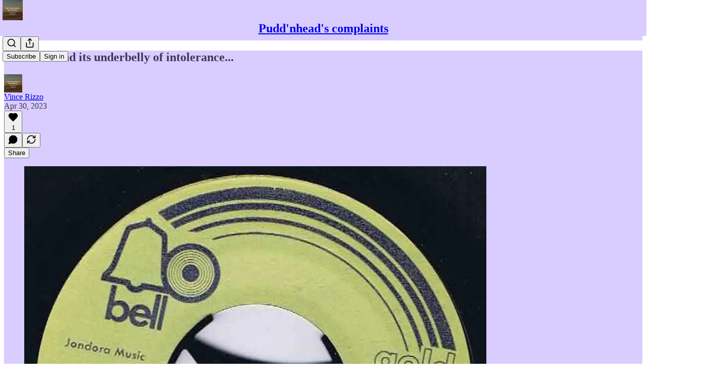

--- FILE ---
content_type: text/html; charset=utf-8
request_url: https://www.youtube-nocookie.com/embed/cMF1xs3SVI8?rel=0&autoplay=0&showinfo=0&enablejsapi=0
body_size: 46666
content:
<!DOCTYPE html><html lang="en" dir="ltr" data-cast-api-enabled="true"><head><meta name="viewport" content="width=device-width, initial-scale=1"><script nonce="r75wJ2Z8p25zMNCTMkMlug">if ('undefined' == typeof Symbol || 'undefined' == typeof Symbol.iterator) {delete Array.prototype.entries;}</script><style name="www-roboto" nonce="u-8jk-TAc8FZOJ5raRX_hw">@font-face{font-family:'Roboto';font-style:normal;font-weight:400;font-stretch:100%;src:url(//fonts.gstatic.com/s/roboto/v48/KFO7CnqEu92Fr1ME7kSn66aGLdTylUAMa3GUBHMdazTgWw.woff2)format('woff2');unicode-range:U+0460-052F,U+1C80-1C8A,U+20B4,U+2DE0-2DFF,U+A640-A69F,U+FE2E-FE2F;}@font-face{font-family:'Roboto';font-style:normal;font-weight:400;font-stretch:100%;src:url(//fonts.gstatic.com/s/roboto/v48/KFO7CnqEu92Fr1ME7kSn66aGLdTylUAMa3iUBHMdazTgWw.woff2)format('woff2');unicode-range:U+0301,U+0400-045F,U+0490-0491,U+04B0-04B1,U+2116;}@font-face{font-family:'Roboto';font-style:normal;font-weight:400;font-stretch:100%;src:url(//fonts.gstatic.com/s/roboto/v48/KFO7CnqEu92Fr1ME7kSn66aGLdTylUAMa3CUBHMdazTgWw.woff2)format('woff2');unicode-range:U+1F00-1FFF;}@font-face{font-family:'Roboto';font-style:normal;font-weight:400;font-stretch:100%;src:url(//fonts.gstatic.com/s/roboto/v48/KFO7CnqEu92Fr1ME7kSn66aGLdTylUAMa3-UBHMdazTgWw.woff2)format('woff2');unicode-range:U+0370-0377,U+037A-037F,U+0384-038A,U+038C,U+038E-03A1,U+03A3-03FF;}@font-face{font-family:'Roboto';font-style:normal;font-weight:400;font-stretch:100%;src:url(//fonts.gstatic.com/s/roboto/v48/KFO7CnqEu92Fr1ME7kSn66aGLdTylUAMawCUBHMdazTgWw.woff2)format('woff2');unicode-range:U+0302-0303,U+0305,U+0307-0308,U+0310,U+0312,U+0315,U+031A,U+0326-0327,U+032C,U+032F-0330,U+0332-0333,U+0338,U+033A,U+0346,U+034D,U+0391-03A1,U+03A3-03A9,U+03B1-03C9,U+03D1,U+03D5-03D6,U+03F0-03F1,U+03F4-03F5,U+2016-2017,U+2034-2038,U+203C,U+2040,U+2043,U+2047,U+2050,U+2057,U+205F,U+2070-2071,U+2074-208E,U+2090-209C,U+20D0-20DC,U+20E1,U+20E5-20EF,U+2100-2112,U+2114-2115,U+2117-2121,U+2123-214F,U+2190,U+2192,U+2194-21AE,U+21B0-21E5,U+21F1-21F2,U+21F4-2211,U+2213-2214,U+2216-22FF,U+2308-230B,U+2310,U+2319,U+231C-2321,U+2336-237A,U+237C,U+2395,U+239B-23B7,U+23D0,U+23DC-23E1,U+2474-2475,U+25AF,U+25B3,U+25B7,U+25BD,U+25C1,U+25CA,U+25CC,U+25FB,U+266D-266F,U+27C0-27FF,U+2900-2AFF,U+2B0E-2B11,U+2B30-2B4C,U+2BFE,U+3030,U+FF5B,U+FF5D,U+1D400-1D7FF,U+1EE00-1EEFF;}@font-face{font-family:'Roboto';font-style:normal;font-weight:400;font-stretch:100%;src:url(//fonts.gstatic.com/s/roboto/v48/KFO7CnqEu92Fr1ME7kSn66aGLdTylUAMaxKUBHMdazTgWw.woff2)format('woff2');unicode-range:U+0001-000C,U+000E-001F,U+007F-009F,U+20DD-20E0,U+20E2-20E4,U+2150-218F,U+2190,U+2192,U+2194-2199,U+21AF,U+21E6-21F0,U+21F3,U+2218-2219,U+2299,U+22C4-22C6,U+2300-243F,U+2440-244A,U+2460-24FF,U+25A0-27BF,U+2800-28FF,U+2921-2922,U+2981,U+29BF,U+29EB,U+2B00-2BFF,U+4DC0-4DFF,U+FFF9-FFFB,U+10140-1018E,U+10190-1019C,U+101A0,U+101D0-101FD,U+102E0-102FB,U+10E60-10E7E,U+1D2C0-1D2D3,U+1D2E0-1D37F,U+1F000-1F0FF,U+1F100-1F1AD,U+1F1E6-1F1FF,U+1F30D-1F30F,U+1F315,U+1F31C,U+1F31E,U+1F320-1F32C,U+1F336,U+1F378,U+1F37D,U+1F382,U+1F393-1F39F,U+1F3A7-1F3A8,U+1F3AC-1F3AF,U+1F3C2,U+1F3C4-1F3C6,U+1F3CA-1F3CE,U+1F3D4-1F3E0,U+1F3ED,U+1F3F1-1F3F3,U+1F3F5-1F3F7,U+1F408,U+1F415,U+1F41F,U+1F426,U+1F43F,U+1F441-1F442,U+1F444,U+1F446-1F449,U+1F44C-1F44E,U+1F453,U+1F46A,U+1F47D,U+1F4A3,U+1F4B0,U+1F4B3,U+1F4B9,U+1F4BB,U+1F4BF,U+1F4C8-1F4CB,U+1F4D6,U+1F4DA,U+1F4DF,U+1F4E3-1F4E6,U+1F4EA-1F4ED,U+1F4F7,U+1F4F9-1F4FB,U+1F4FD-1F4FE,U+1F503,U+1F507-1F50B,U+1F50D,U+1F512-1F513,U+1F53E-1F54A,U+1F54F-1F5FA,U+1F610,U+1F650-1F67F,U+1F687,U+1F68D,U+1F691,U+1F694,U+1F698,U+1F6AD,U+1F6B2,U+1F6B9-1F6BA,U+1F6BC,U+1F6C6-1F6CF,U+1F6D3-1F6D7,U+1F6E0-1F6EA,U+1F6F0-1F6F3,U+1F6F7-1F6FC,U+1F700-1F7FF,U+1F800-1F80B,U+1F810-1F847,U+1F850-1F859,U+1F860-1F887,U+1F890-1F8AD,U+1F8B0-1F8BB,U+1F8C0-1F8C1,U+1F900-1F90B,U+1F93B,U+1F946,U+1F984,U+1F996,U+1F9E9,U+1FA00-1FA6F,U+1FA70-1FA7C,U+1FA80-1FA89,U+1FA8F-1FAC6,U+1FACE-1FADC,U+1FADF-1FAE9,U+1FAF0-1FAF8,U+1FB00-1FBFF;}@font-face{font-family:'Roboto';font-style:normal;font-weight:400;font-stretch:100%;src:url(//fonts.gstatic.com/s/roboto/v48/KFO7CnqEu92Fr1ME7kSn66aGLdTylUAMa3OUBHMdazTgWw.woff2)format('woff2');unicode-range:U+0102-0103,U+0110-0111,U+0128-0129,U+0168-0169,U+01A0-01A1,U+01AF-01B0,U+0300-0301,U+0303-0304,U+0308-0309,U+0323,U+0329,U+1EA0-1EF9,U+20AB;}@font-face{font-family:'Roboto';font-style:normal;font-weight:400;font-stretch:100%;src:url(//fonts.gstatic.com/s/roboto/v48/KFO7CnqEu92Fr1ME7kSn66aGLdTylUAMa3KUBHMdazTgWw.woff2)format('woff2');unicode-range:U+0100-02BA,U+02BD-02C5,U+02C7-02CC,U+02CE-02D7,U+02DD-02FF,U+0304,U+0308,U+0329,U+1D00-1DBF,U+1E00-1E9F,U+1EF2-1EFF,U+2020,U+20A0-20AB,U+20AD-20C0,U+2113,U+2C60-2C7F,U+A720-A7FF;}@font-face{font-family:'Roboto';font-style:normal;font-weight:400;font-stretch:100%;src:url(//fonts.gstatic.com/s/roboto/v48/KFO7CnqEu92Fr1ME7kSn66aGLdTylUAMa3yUBHMdazQ.woff2)format('woff2');unicode-range:U+0000-00FF,U+0131,U+0152-0153,U+02BB-02BC,U+02C6,U+02DA,U+02DC,U+0304,U+0308,U+0329,U+2000-206F,U+20AC,U+2122,U+2191,U+2193,U+2212,U+2215,U+FEFF,U+FFFD;}@font-face{font-family:'Roboto';font-style:normal;font-weight:500;font-stretch:100%;src:url(//fonts.gstatic.com/s/roboto/v48/KFO7CnqEu92Fr1ME7kSn66aGLdTylUAMa3GUBHMdazTgWw.woff2)format('woff2');unicode-range:U+0460-052F,U+1C80-1C8A,U+20B4,U+2DE0-2DFF,U+A640-A69F,U+FE2E-FE2F;}@font-face{font-family:'Roboto';font-style:normal;font-weight:500;font-stretch:100%;src:url(//fonts.gstatic.com/s/roboto/v48/KFO7CnqEu92Fr1ME7kSn66aGLdTylUAMa3iUBHMdazTgWw.woff2)format('woff2');unicode-range:U+0301,U+0400-045F,U+0490-0491,U+04B0-04B1,U+2116;}@font-face{font-family:'Roboto';font-style:normal;font-weight:500;font-stretch:100%;src:url(//fonts.gstatic.com/s/roboto/v48/KFO7CnqEu92Fr1ME7kSn66aGLdTylUAMa3CUBHMdazTgWw.woff2)format('woff2');unicode-range:U+1F00-1FFF;}@font-face{font-family:'Roboto';font-style:normal;font-weight:500;font-stretch:100%;src:url(//fonts.gstatic.com/s/roboto/v48/KFO7CnqEu92Fr1ME7kSn66aGLdTylUAMa3-UBHMdazTgWw.woff2)format('woff2');unicode-range:U+0370-0377,U+037A-037F,U+0384-038A,U+038C,U+038E-03A1,U+03A3-03FF;}@font-face{font-family:'Roboto';font-style:normal;font-weight:500;font-stretch:100%;src:url(//fonts.gstatic.com/s/roboto/v48/KFO7CnqEu92Fr1ME7kSn66aGLdTylUAMawCUBHMdazTgWw.woff2)format('woff2');unicode-range:U+0302-0303,U+0305,U+0307-0308,U+0310,U+0312,U+0315,U+031A,U+0326-0327,U+032C,U+032F-0330,U+0332-0333,U+0338,U+033A,U+0346,U+034D,U+0391-03A1,U+03A3-03A9,U+03B1-03C9,U+03D1,U+03D5-03D6,U+03F0-03F1,U+03F4-03F5,U+2016-2017,U+2034-2038,U+203C,U+2040,U+2043,U+2047,U+2050,U+2057,U+205F,U+2070-2071,U+2074-208E,U+2090-209C,U+20D0-20DC,U+20E1,U+20E5-20EF,U+2100-2112,U+2114-2115,U+2117-2121,U+2123-214F,U+2190,U+2192,U+2194-21AE,U+21B0-21E5,U+21F1-21F2,U+21F4-2211,U+2213-2214,U+2216-22FF,U+2308-230B,U+2310,U+2319,U+231C-2321,U+2336-237A,U+237C,U+2395,U+239B-23B7,U+23D0,U+23DC-23E1,U+2474-2475,U+25AF,U+25B3,U+25B7,U+25BD,U+25C1,U+25CA,U+25CC,U+25FB,U+266D-266F,U+27C0-27FF,U+2900-2AFF,U+2B0E-2B11,U+2B30-2B4C,U+2BFE,U+3030,U+FF5B,U+FF5D,U+1D400-1D7FF,U+1EE00-1EEFF;}@font-face{font-family:'Roboto';font-style:normal;font-weight:500;font-stretch:100%;src:url(//fonts.gstatic.com/s/roboto/v48/KFO7CnqEu92Fr1ME7kSn66aGLdTylUAMaxKUBHMdazTgWw.woff2)format('woff2');unicode-range:U+0001-000C,U+000E-001F,U+007F-009F,U+20DD-20E0,U+20E2-20E4,U+2150-218F,U+2190,U+2192,U+2194-2199,U+21AF,U+21E6-21F0,U+21F3,U+2218-2219,U+2299,U+22C4-22C6,U+2300-243F,U+2440-244A,U+2460-24FF,U+25A0-27BF,U+2800-28FF,U+2921-2922,U+2981,U+29BF,U+29EB,U+2B00-2BFF,U+4DC0-4DFF,U+FFF9-FFFB,U+10140-1018E,U+10190-1019C,U+101A0,U+101D0-101FD,U+102E0-102FB,U+10E60-10E7E,U+1D2C0-1D2D3,U+1D2E0-1D37F,U+1F000-1F0FF,U+1F100-1F1AD,U+1F1E6-1F1FF,U+1F30D-1F30F,U+1F315,U+1F31C,U+1F31E,U+1F320-1F32C,U+1F336,U+1F378,U+1F37D,U+1F382,U+1F393-1F39F,U+1F3A7-1F3A8,U+1F3AC-1F3AF,U+1F3C2,U+1F3C4-1F3C6,U+1F3CA-1F3CE,U+1F3D4-1F3E0,U+1F3ED,U+1F3F1-1F3F3,U+1F3F5-1F3F7,U+1F408,U+1F415,U+1F41F,U+1F426,U+1F43F,U+1F441-1F442,U+1F444,U+1F446-1F449,U+1F44C-1F44E,U+1F453,U+1F46A,U+1F47D,U+1F4A3,U+1F4B0,U+1F4B3,U+1F4B9,U+1F4BB,U+1F4BF,U+1F4C8-1F4CB,U+1F4D6,U+1F4DA,U+1F4DF,U+1F4E3-1F4E6,U+1F4EA-1F4ED,U+1F4F7,U+1F4F9-1F4FB,U+1F4FD-1F4FE,U+1F503,U+1F507-1F50B,U+1F50D,U+1F512-1F513,U+1F53E-1F54A,U+1F54F-1F5FA,U+1F610,U+1F650-1F67F,U+1F687,U+1F68D,U+1F691,U+1F694,U+1F698,U+1F6AD,U+1F6B2,U+1F6B9-1F6BA,U+1F6BC,U+1F6C6-1F6CF,U+1F6D3-1F6D7,U+1F6E0-1F6EA,U+1F6F0-1F6F3,U+1F6F7-1F6FC,U+1F700-1F7FF,U+1F800-1F80B,U+1F810-1F847,U+1F850-1F859,U+1F860-1F887,U+1F890-1F8AD,U+1F8B0-1F8BB,U+1F8C0-1F8C1,U+1F900-1F90B,U+1F93B,U+1F946,U+1F984,U+1F996,U+1F9E9,U+1FA00-1FA6F,U+1FA70-1FA7C,U+1FA80-1FA89,U+1FA8F-1FAC6,U+1FACE-1FADC,U+1FADF-1FAE9,U+1FAF0-1FAF8,U+1FB00-1FBFF;}@font-face{font-family:'Roboto';font-style:normal;font-weight:500;font-stretch:100%;src:url(//fonts.gstatic.com/s/roboto/v48/KFO7CnqEu92Fr1ME7kSn66aGLdTylUAMa3OUBHMdazTgWw.woff2)format('woff2');unicode-range:U+0102-0103,U+0110-0111,U+0128-0129,U+0168-0169,U+01A0-01A1,U+01AF-01B0,U+0300-0301,U+0303-0304,U+0308-0309,U+0323,U+0329,U+1EA0-1EF9,U+20AB;}@font-face{font-family:'Roboto';font-style:normal;font-weight:500;font-stretch:100%;src:url(//fonts.gstatic.com/s/roboto/v48/KFO7CnqEu92Fr1ME7kSn66aGLdTylUAMa3KUBHMdazTgWw.woff2)format('woff2');unicode-range:U+0100-02BA,U+02BD-02C5,U+02C7-02CC,U+02CE-02D7,U+02DD-02FF,U+0304,U+0308,U+0329,U+1D00-1DBF,U+1E00-1E9F,U+1EF2-1EFF,U+2020,U+20A0-20AB,U+20AD-20C0,U+2113,U+2C60-2C7F,U+A720-A7FF;}@font-face{font-family:'Roboto';font-style:normal;font-weight:500;font-stretch:100%;src:url(//fonts.gstatic.com/s/roboto/v48/KFO7CnqEu92Fr1ME7kSn66aGLdTylUAMa3yUBHMdazQ.woff2)format('woff2');unicode-range:U+0000-00FF,U+0131,U+0152-0153,U+02BB-02BC,U+02C6,U+02DA,U+02DC,U+0304,U+0308,U+0329,U+2000-206F,U+20AC,U+2122,U+2191,U+2193,U+2212,U+2215,U+FEFF,U+FFFD;}</style><script name="www-roboto" nonce="r75wJ2Z8p25zMNCTMkMlug">if (document.fonts && document.fonts.load) {document.fonts.load("400 10pt Roboto", "E"); document.fonts.load("500 10pt Roboto", "E");}</script><link rel="stylesheet" href="/s/player/50cc0679/www-player.css" name="www-player" nonce="u-8jk-TAc8FZOJ5raRX_hw"><style nonce="u-8jk-TAc8FZOJ5raRX_hw">html {overflow: hidden;}body {font: 12px Roboto, Arial, sans-serif; background-color: #000; color: #fff; height: 100%; width: 100%; overflow: hidden; position: absolute; margin: 0; padding: 0;}#player {width: 100%; height: 100%;}h1 {text-align: center; color: #fff;}h3 {margin-top: 6px; margin-bottom: 3px;}.player-unavailable {position: absolute; top: 0; left: 0; right: 0; bottom: 0; padding: 25px; font-size: 13px; background: url(/img/meh7.png) 50% 65% no-repeat;}.player-unavailable .message {text-align: left; margin: 0 -5px 15px; padding: 0 5px 14px; border-bottom: 1px solid #888; font-size: 19px; font-weight: normal;}.player-unavailable a {color: #167ac6; text-decoration: none;}</style><script nonce="r75wJ2Z8p25zMNCTMkMlug">var ytcsi={gt:function(n){n=(n||"")+"data_";return ytcsi[n]||(ytcsi[n]={tick:{},info:{},gel:{preLoggedGelInfos:[]}})},now:window.performance&&window.performance.timing&&window.performance.now&&window.performance.timing.navigationStart?function(){return window.performance.timing.navigationStart+window.performance.now()}:function(){return(new Date).getTime()},tick:function(l,t,n){var ticks=ytcsi.gt(n).tick;var v=t||ytcsi.now();if(ticks[l]){ticks["_"+l]=ticks["_"+l]||[ticks[l]];ticks["_"+l].push(v)}ticks[l]=
v},info:function(k,v,n){ytcsi.gt(n).info[k]=v},infoGel:function(p,n){ytcsi.gt(n).gel.preLoggedGelInfos.push(p)},setStart:function(t,n){ytcsi.tick("_start",t,n)}};
(function(w,d){function isGecko(){if(!w.navigator)return false;try{if(w.navigator.userAgentData&&w.navigator.userAgentData.brands&&w.navigator.userAgentData.brands.length){var brands=w.navigator.userAgentData.brands;var i=0;for(;i<brands.length;i++)if(brands[i]&&brands[i].brand==="Firefox")return true;return false}}catch(e){setTimeout(function(){throw e;})}if(!w.navigator.userAgent)return false;var ua=w.navigator.userAgent;return ua.indexOf("Gecko")>0&&ua.toLowerCase().indexOf("webkit")<0&&ua.indexOf("Edge")<
0&&ua.indexOf("Trident")<0&&ua.indexOf("MSIE")<0}ytcsi.setStart(w.performance?w.performance.timing.responseStart:null);var isPrerender=(d.visibilityState||d.webkitVisibilityState)=="prerender";var vName=!d.visibilityState&&d.webkitVisibilityState?"webkitvisibilitychange":"visibilitychange";if(isPrerender){var startTick=function(){ytcsi.setStart();d.removeEventListener(vName,startTick)};d.addEventListener(vName,startTick,false)}if(d.addEventListener)d.addEventListener(vName,function(){ytcsi.tick("vc")},
false);if(isGecko()){var isHidden=(d.visibilityState||d.webkitVisibilityState)=="hidden";if(isHidden)ytcsi.tick("vc")}var slt=function(el,t){setTimeout(function(){var n=ytcsi.now();el.loadTime=n;if(el.slt)el.slt()},t)};w.__ytRIL=function(el){if(!el.getAttribute("data-thumb"))if(w.requestAnimationFrame)w.requestAnimationFrame(function(){slt(el,0)});else slt(el,16)}})(window,document);
</script><script nonce="r75wJ2Z8p25zMNCTMkMlug">var ytcfg={d:function(){return window.yt&&yt.config_||ytcfg.data_||(ytcfg.data_={})},get:function(k,o){return k in ytcfg.d()?ytcfg.d()[k]:o},set:function(){var a=arguments;if(a.length>1)ytcfg.d()[a[0]]=a[1];else{var k;for(k in a[0])ytcfg.d()[k]=a[0][k]}}};
ytcfg.set({"CLIENT_CANARY_STATE":"none","DEVICE":"cbr\u003dChrome\u0026cbrand\u003dapple\u0026cbrver\u003d131.0.0.0\u0026ceng\u003dWebKit\u0026cengver\u003d537.36\u0026cos\u003dMacintosh\u0026cosver\u003d10_15_7\u0026cplatform\u003dDESKTOP","EVENT_ID":"ZUJYaamaL-32mLEPuZHQ-A0","EXPERIMENT_FLAGS":{"ab_det_apm":true,"ab_det_el_h":true,"ab_det_em_inj":true,"ab_fk_sk_cl":true,"ab_l_sig_st":true,"ab_l_sig_st_e":true,"ab_sa_ef":true,"action_companion_center_align_description":true,"allow_skip_networkless":true,"always_send_and_write":true,"att_web_record_metrics":true,"attmusi":true,"c3_enable_button_impression_logging":true,"c3_watch_page_component":true,"cancel_pending_navs":true,"clean_up_manual_attribution_header":true,"config_age_report_killswitch":true,"cow_optimize_idom_compat":true,"csi_config_handling_infra":true,"csi_on_gel":true,"delhi_mweb_colorful_sd":true,"delhi_mweb_colorful_sd_v2":true,"deprecate_csi_has_info":true,"deprecate_pair_servlet_enabled":true,"desktop_sparkles_light_cta_button":true,"disable_cached_masthead_data":true,"disable_child_node_auto_formatted_strings":true,"disable_enf_isd":true,"disable_log_to_visitor_layer":true,"disable_pacf_logging_for_memory_limited_tv":true,"embeds_enable_eid_enforcement_for_marketing_pages":true,"embeds_enable_eid_enforcement_for_youtube":true,"embeds_enable_eid_log_for_marketing_pages":true,"embeds_enable_info_panel_dismissal":true,"embeds_enable_pfp_always_unbranded":true,"embeds_web_nwl_disable_nocookie":true,"embeds_web_updated_shorts_definition_fix":true,"enable_active_view_display_ad_renderer_web_home":true,"enable_ad_disclosure_banner_a11y_fix":true,"enable_chips_shelf_view_model_fully_reactive":true,"enable_client_creator_goal_ticker_bar_revamp":true,"enable_client_only_wiz_direct_reactions":true,"enable_client_sli_logging":true,"enable_client_streamz_web":true,"enable_client_ve_spec":true,"enable_cloud_save_error_popup_after_retry":true,"enable_cookie_reissue_iframe":true,"enable_dai_sdf_h5_preroll":true,"enable_datasync_id_header_in_web_vss_pings":true,"enable_default_mono_cta_migration_web_client":true,"enable_dma_post_enforcement":true,"enable_docked_chat_messages":true,"enable_entity_store_from_dependency_injection":true,"enable_inline_muted_playback_on_web_search":true,"enable_inline_muted_playback_on_web_search_for_vdc":true,"enable_inline_muted_playback_on_web_search_for_vdcb":true,"enable_is_mini_app_page_active_bugfix":true,"enable_live_overlay_feed_in_live_chat":true,"enable_logging_first_user_action_after_game_ready":true,"enable_ltc_param_fetch_from_innertube":true,"enable_masthead_mweb_padding_fix":true,"enable_menu_renderer_button_in_mweb_hclr":true,"enable_mini_app_command_handler_mweb_fix":true,"enable_mini_app_iframe_loaded_logging":true,"enable_mini_guide_downloads_item":true,"enable_mixed_direction_formatted_strings":true,"enable_mweb_livestream_ui_update":true,"enable_mweb_new_caption_language_picker":true,"enable_names_handles_account_switcher":true,"enable_network_request_logging_on_game_events":true,"enable_new_paid_product_placement":true,"enable_obtaining_ppn_query_param":true,"enable_open_in_new_tab_icon_for_short_dr_for_desktop_search":true,"enable_open_yt_content":true,"enable_origin_query_parameter_bugfix":true,"enable_pause_ads_on_ytv_html5":true,"enable_payments_purchase_manager":true,"enable_pdp_icon_prefetch":true,"enable_pl_r_si_fa":true,"enable_place_pivot_url":true,"enable_playable_a11y_label_with_badge_text":true,"enable_pv_screen_modern_text":true,"enable_removing_navbar_title_on_hashtag_page_mweb":true,"enable_resetting_scroll_position_on_flow_change":true,"enable_rta_manager":true,"enable_sdf_companion_h5":true,"enable_sdf_dai_h5_midroll":true,"enable_sdf_h5_endemic_mid_post_roll":true,"enable_sdf_on_h5_unplugged_vod_midroll":true,"enable_sdf_shorts_player_bytes_h5":true,"enable_sdk_performance_network_logging":true,"enable_sending_unwrapped_game_audio_as_serialized_metadata":true,"enable_sfv_effect_pivot_url":true,"enable_shorts_new_carousel":true,"enable_skip_ad_guidance_prompt":true,"enable_skippable_ads_for_unplugged_ad_pod":true,"enable_smearing_expansion_dai":true,"enable_third_party_info":true,"enable_time_out_messages":true,"enable_timeline_view_modern_transcript_fe":true,"enable_video_display_compact_button_group_for_desktop_search":true,"enable_watch_next_pause_autoplay_lact":true,"enable_web_delhi_icons":true,"enable_web_home_top_landscape_image_layout_level_click":true,"enable_web_tiered_gel":true,"enable_window_constrained_buy_flow_dialog":true,"enable_wiz_queue_effect_and_on_init_initial_runs":true,"enable_ypc_spinners":true,"enable_yt_ata_iframe_authuser":true,"export_networkless_options":true,"export_player_version_to_ytconfig":true,"fill_single_video_with_notify_to_lasr":true,"fix_ad_miniplayer_controls_rendering":true,"fix_ads_tracking_for_swf_config_deprecation_mweb":true,"h5_companion_enable_adcpn_macro_substitution_for_click_pings":true,"h5_inplayer_enable_adcpn_macro_substitution_for_click_pings":true,"h5_reset_cache_and_filter_before_update_masthead":true,"hide_channel_creation_title_for_mweb":true,"high_ccv_client_side_caching_h5":true,"html5_log_trigger_events_with_debug_data":true,"html5_ssdai_enable_media_end_cue_range":true,"il_attach_cache_limit":true,"il_use_view_model_logging_context":true,"is_browser_support_for_webcam_streaming":true,"json_condensed_response":true,"kev_adb_pg":true,"kevlar_display_downloads_numbers":true,"kevlar_gel_error_routing":true,"kevlar_modern_downloads_extra_compact":true,"kevlar_modern_downloads_page":true,"kevlar_modern_downloads_skip_downloads_title":true,"kevlar_watch_cinematics":true,"live_chat_enable_controller_extraction":true,"live_chat_enable_rta_manager":true,"live_chat_increased_min_height":true,"log_click_with_layer_from_element_in_command_handler":true,"log_errors_through_nwl_on_retry":true,"mdx_enable_privacy_disclosure_ui":true,"mdx_load_cast_api_bootstrap_script":true,"medium_progress_bar_modification":true,"migrate_remaining_web_ad_badges_to_innertube":true,"mobile_account_menu_refresh":true,"mweb_a11y_enable_player_controls_invisible_toggle":true,"mweb_account_linking_noapp":true,"mweb_after_render_to_scheduler":true,"mweb_allow_modern_search_suggest_behavior":true,"mweb_animated_actions":true,"mweb_app_upsell_button_direct_to_app":true,"mweb_big_progress_bar":true,"mweb_c3_disable_carve_out":true,"mweb_c3_disable_carve_out_keep_external_links":true,"mweb_c3_enable_adaptive_signals":true,"mweb_c3_endscreen":true,"mweb_c3_endscreen_v2":true,"mweb_c3_library_page_enable_recent_shelf":true,"mweb_c3_remove_web_navigation_endpoint_data":true,"mweb_c3_use_canonical_from_player_response":true,"mweb_cinematic_watch":true,"mweb_command_handler":true,"mweb_delay_watch_initial_data":true,"mweb_disable_searchbar_scroll":true,"mweb_enable_fine_scrubbing_for_recs":true,"mweb_enable_keto_batch_player_fullscreen":true,"mweb_enable_keto_batch_player_progress_bar":true,"mweb_enable_keto_batch_player_tooltips":true,"mweb_enable_lockup_view_model_for_ucp":true,"mweb_enable_more_drawer":true,"mweb_enable_optional_fullscreen_landscape_locking":true,"mweb_enable_overlay_touch_manager":true,"mweb_enable_premium_carve_out_fix":true,"mweb_enable_refresh_detection":true,"mweb_enable_search_imp":true,"mweb_enable_sequence_signal":true,"mweb_enable_shorts_pivot_button":true,"mweb_enable_shorts_video_preload":true,"mweb_enable_skippables_on_jio_phone":true,"mweb_enable_storyboards":true,"mweb_enable_varispeed_controller":true,"mweb_enable_video_preview_focus_rerouting":true,"mweb_enable_warm_channel_requests":true,"mweb_enable_watch_feed_infinite_scroll":true,"mweb_enable_wrapped_unplugged_pause_membership_dialog_renderer":true,"mweb_filter_video_format_in_webfe":true,"mweb_fix_livestream_seeking":true,"mweb_fix_monitor_visibility_after_render":true,"mweb_fix_section_list_continuation_item_renderers":true,"mweb_force_ios_fallback_to_native_control":true,"mweb_fp_auto_fullscreen":true,"mweb_fullscreen_controls":true,"mweb_fullscreen_controls_action_buttons":true,"mweb_fullscreen_watch_system":true,"mweb_home_reactive_shorts":true,"mweb_innertube_search_command":true,"mweb_lang_in_html":true,"mweb_like_button_synced_with_entities":true,"mweb_logo_use_home_page_ve":true,"mweb_module_decoration":true,"mweb_native_control_in_faux_fullscreen_shared":true,"mweb_panel_container_inert":true,"mweb_player_control_on_hover":true,"mweb_player_delhi_dtts":true,"mweb_player_settings_use_bottom_sheet":true,"mweb_player_show_previous_next_buttons_in_playlist":true,"mweb_player_skip_no_op_state_changes":true,"mweb_player_user_select_none":true,"mweb_playlist_engagement_panel":true,"mweb_progress_bar_seek_on_mouse_click":true,"mweb_pull_2_full":true,"mweb_pull_2_full_enable_touch_handlers":true,"mweb_schedule_warm_watch_response":true,"mweb_searchbox_legacy_navigation":true,"mweb_see_fewer_shorts":true,"mweb_sheets_ui_refresh":true,"mweb_shorts_comments_panel_id_change":true,"mweb_shorts_early_continuation":true,"mweb_show_ios_smart_banner":true,"mweb_use_server_url_on_startup":true,"mweb_watch_captions_enable_auto_translate":true,"mweb_watch_captions_set_default_size":true,"mweb_watch_stop_scheduler_on_player_response":true,"mweb_watchfeed_big_thumbnails":true,"mweb_yt_searchbox":true,"networkless_logging":true,"no_client_ve_attach_unless_shown":true,"nwl_send_from_memory_when_online":true,"pageid_as_header_web":true,"playback_settings_use_switch_menu":true,"player_controls_autonav_fix":true,"player_controls_skip_double_signal_update":true,"polymer_bad_build_labels":true,"polymer_verifiy_app_state":true,"qoe_send_and_write":true,"remove_masthead_channel_banner_on_refresh":true,"remove_slot_id_exited_trigger_for_dai_in_player_slot_expire":true,"replace_client_url_parsing_with_server_signal":true,"service_worker_enabled":true,"service_worker_push_enabled":true,"service_worker_push_home_page_prompt":true,"service_worker_push_watch_page_prompt":true,"shell_load_gcf":true,"shorten_initial_gel_batch_timeout":true,"should_use_yt_voice_endpoint_in_kaios":true,"skip_invalid_ytcsi_ticks":true,"skip_setting_info_in_csi_data_object":true,"smarter_ve_dedupping":true,"speedmaster_no_seek":true,"start_client_gcf_mweb":true,"stop_handling_click_for_non_rendering_overlay_layout":true,"suppress_error_204_logging":true,"synced_panel_scrolling_controller":true,"use_event_time_ms_header":true,"use_fifo_for_networkless":true,"use_player_abuse_bg_library":true,"use_request_time_ms_header":true,"use_session_based_sampling":true,"use_thumbnail_overlay_time_status_renderer_for_live_badge":true,"use_ts_visibilitylogger":true,"vss_final_ping_send_and_write":true,"vss_playback_use_send_and_write":true,"web_adaptive_repeat_ase":true,"web_always_load_chat_support":true,"web_animated_like":true,"web_api_url":true,"web_autonav_allow_off_by_default":true,"web_button_vm_refactor_disabled":true,"web_c3_log_app_init_finish":true,"web_csi_action_sampling_enabled":true,"web_dedupe_ve_grafting":true,"web_disable_backdrop_filter":true,"web_enable_ab_rsp_cl":true,"web_enable_course_icon_update":true,"web_enable_error_204":true,"web_enable_horizontal_video_attributes_section":true,"web_enable_like_button_click_debouncing":true,"web_fix_segmented_like_dislike_undefined":true,"web_gcf_hashes_innertube":true,"web_gel_timeout_cap":true,"web_metadata_carousel_elref_bugfix":true,"web_parent_target_for_sheets":true,"web_persist_server_autonav_state_on_client":true,"web_playback_associated_log_ctt":true,"web_playback_associated_ve":true,"web_prefetch_preload_video":true,"web_progress_bar_draggable":true,"web_resizable_advertiser_banner_on_masthead_safari_fix":true,"web_scheduler_auto_init":true,"web_shorts_just_watched_on_channel_and_pivot_study":true,"web_shorts_just_watched_overlay":true,"web_shorts_pivot_button_view_model_reactive":true,"web_update_panel_visibility_logging_fix":true,"web_video_attribute_view_model_a11y_fix":true,"web_watch_controls_state_signals":true,"web_wiz_attributed_string":true,"web_yt_config_context":true,"webfe_mweb_watch_microdata":true,"webfe_watch_shorts_canonical_url_fix":true,"webpo_exit_on_net_err":true,"wiz_diff_overwritable":true,"wiz_memoize_stamper_items":true,"woffle_used_state_report":true,"wpo_gel_strz":true,"ytcp_paper_tooltip_use_scoped_owner_root":true,"ytidb_clear_embedded_player":true,"H5_async_logging_delay_ms":30000.0,"attention_logging_scroll_throttle":500.0,"autoplay_pause_by_lact_sampling_fraction":0.0,"cinematic_watch_effect_opacity":0.4,"log_window_onerror_fraction":0.1,"speedmaster_playback_rate":2.0,"tv_pacf_logging_sample_rate":0.01,"web_attention_logging_scroll_throttle":500.0,"web_load_prediction_threshold":0.1,"web_navigation_prediction_threshold":0.1,"web_pbj_log_warning_rate":0.0,"web_system_health_fraction":0.01,"ytidb_transaction_ended_event_rate_limit":0.02,"active_time_update_interval_ms":10000,"att_init_delay":500,"autoplay_pause_by_lact_sec":0,"botguard_async_snapshot_timeout_ms":3000,"check_navigator_accuracy_timeout_ms":0,"cinematic_watch_css_filter_blur_strength":40,"cinematic_watch_fade_out_duration":500,"close_webview_delay_ms":100,"cloud_save_game_data_rate_limit_ms":3000,"compression_disable_point":10,"custom_active_view_tos_timeout_ms":3600000,"embeds_widget_poll_interval_ms":0,"gel_min_batch_size":3,"gel_queue_timeout_max_ms":60000,"get_async_timeout_ms":60000,"hide_cta_for_home_web_video_ads_animate_in_time":2,"html5_byterate_soft_cap":0,"initial_gel_batch_timeout":2000,"max_body_size_to_compress":500000,"max_prefetch_window_sec_for_livestream_optimization":10,"min_prefetch_offset_sec_for_livestream_optimization":20,"mini_app_container_iframe_src_update_delay_ms":0,"multiple_preview_news_duration_time":11000,"mweb_c3_toast_duration_ms":5000,"mweb_deep_link_fallback_timeout_ms":10000,"mweb_delay_response_received_actions":100,"mweb_fp_dpad_rate_limit_ms":0,"mweb_fp_dpad_watch_title_clamp_lines":0,"mweb_history_manager_cache_size":100,"mweb_ios_fullscreen_playback_transition_delay_ms":500,"mweb_ios_fullscreen_system_pause_epilson_ms":0,"mweb_override_response_store_expiration_ms":0,"mweb_shorts_early_continuation_trigger_threshold":4,"mweb_w2w_max_age_seconds":0,"mweb_watch_captions_default_size":2,"neon_dark_launch_gradient_count":0,"network_polling_interval":30000,"play_click_interval_ms":30000,"play_ping_interval_ms":10000,"prefetch_comments_ms_after_video":0,"send_config_hash_timer":0,"service_worker_push_logged_out_prompt_watches":-1,"service_worker_push_prompt_cap":-1,"service_worker_push_prompt_delay_microseconds":3888000000000,"show_mini_app_ad_frequency_cap_ms":300000,"slow_compressions_before_abandon_count":4,"speedmaster_cancellation_movement_dp":10,"speedmaster_touch_activation_ms":500,"web_attention_logging_throttle":500,"web_foreground_heartbeat_interval_ms":28000,"web_gel_debounce_ms":10000,"web_logging_max_batch":100,"web_max_tracing_events":50,"web_tracing_session_replay":0,"wil_icon_max_concurrent_fetches":9999,"ytidb_remake_db_retries":3,"ytidb_reopen_db_retries":3,"WebClientReleaseProcessCritical__youtube_embeds_client_version_override":"","WebClientReleaseProcessCritical__youtube_embeds_web_client_version_override":"","WebClientReleaseProcessCritical__youtube_mweb_client_version_override":"","debug_forced_internalcountrycode":"","embeds_web_synth_ch_headers_banned_urls_regex":"","enable_web_media_service":"DISABLED","il_payload_scraping":"","live_chat_unicode_emoji_json_url":"https://www.gstatic.com/youtube/img/emojis/emojis-svg-9.json","mweb_deep_link_feature_tag_suffix":"11268432","mweb_enable_shorts_innertube_player_prefetch_trigger":"NONE","mweb_fp_dpad":"home,search,browse,channel,create_channel,experiments,settings,trending,oops,404,paid_memberships,sponsorship,premium,shorts","mweb_fp_dpad_linear_navigation":"","mweb_fp_dpad_linear_navigation_visitor":"","mweb_fp_dpad_visitor":"","mweb_preload_video_by_player_vars":"","mweb_sign_in_button_style":"STYLE_SUGGESTIVE_AVATAR","place_pivot_triggering_container_alternate":"","place_pivot_triggering_counterfactual_container_alternate":"","search_ui_mweb_searchbar_restyle":"DEFAULT","service_worker_push_force_notification_prompt_tag":"1","service_worker_scope":"/","suggest_exp_str":"","web_client_version_override":"","kevlar_command_handler_command_banlist":[],"mini_app_ids_without_game_ready":["UgkxHHtsak1SC8mRGHMZewc4HzeAY3yhPPmJ","Ugkx7OgzFqE6z_5Mtf4YsotGfQNII1DF_RBm"],"web_op_signal_type_banlist":[],"web_tracing_enabled_spans":["event","command"]},"GAPI_HINT_PARAMS":"m;/_/scs/abc-static/_/js/k\u003dgapi.gapi.en.xIIXllDMgoQ.O/d\u003d1/rs\u003dAHpOoo_cueiiNxpxjZ_7F-kc6luptDmX0A/m\u003d__features__","GAPI_HOST":"https://apis.google.com","GAPI_LOCALE":"en_US","GL":"US","HL":"en","HTML_DIR":"ltr","HTML_LANG":"en","INNERTUBE_API_KEY":"AIzaSyAO_FJ2SlqU8Q4STEHLGCilw_Y9_11qcW8","INNERTUBE_API_VERSION":"v1","INNERTUBE_CLIENT_NAME":"WEB_EMBEDDED_PLAYER","INNERTUBE_CLIENT_VERSION":"1.20260102.01.00","INNERTUBE_CONTEXT":{"client":{"hl":"en","gl":"US","remoteHost":"18.191.238.119","deviceMake":"Apple","deviceModel":"","visitorData":"CgtjdkFXMHI1RmdzOCjlhOHKBjIKCgJVUxIEGgAgOQ%3D%3D","userAgent":"Mozilla/5.0 (Macintosh; Intel Mac OS X 10_15_7) AppleWebKit/537.36 (KHTML, like Gecko) Chrome/131.0.0.0 Safari/537.36; ClaudeBot/1.0; +claudebot@anthropic.com),gzip(gfe)","clientName":"WEB_EMBEDDED_PLAYER","clientVersion":"1.20260102.01.00","osName":"Macintosh","osVersion":"10_15_7","originalUrl":"https://www.youtube-nocookie.com/embed/cMF1xs3SVI8?rel\u003d0\u0026autoplay\u003d0\u0026showinfo\u003d0\u0026enablejsapi\u003d0","platform":"DESKTOP","clientFormFactor":"UNKNOWN_FORM_FACTOR","configInfo":{"appInstallData":"[base64]"},"browserName":"Chrome","browserVersion":"131.0.0.0","acceptHeader":"text/html,application/xhtml+xml,application/xml;q\u003d0.9,image/webp,image/apng,*/*;q\u003d0.8,application/signed-exchange;v\u003db3;q\u003d0.9","deviceExperimentId":"ChxOelU1TURnNU1ERTNORFE1TnpjeE5ERXdNdz09EOWE4coGGOWE4coG","rolloutToken":"CKmP16q15unl0gEQx_yV2e_tkQMYx_yV2e_tkQM%3D"},"user":{"lockedSafetyMode":false},"request":{"useSsl":true},"clickTracking":{"clickTrackingParams":"IhMI6eCV2e/tkQMVbTsmAB25CBTf"},"thirdParty":{"embeddedPlayerContext":{"embeddedPlayerEncryptedContext":"AD5ZzFTFGTWRUvALAkeY-XE7Ipr2mmsQilPuE3oCw6QL_UWyEo2wCnOPxZ96hH_nUIrrDS7KDC4v00tjSD9CUEOwzwefUo4VEK3Ch91xQMmCqQjP1bFxvim16VGF9O0tf5GvxoZZyuiF8lvf29mWTegOPxM-6q6DMzt9mLJvzq3gFBOAa426hAIl0_k6utoEJsLx9zA","ancestorOriginsSupported":false}}},"INNERTUBE_CONTEXT_CLIENT_NAME":56,"INNERTUBE_CONTEXT_CLIENT_VERSION":"1.20260102.01.00","INNERTUBE_CONTEXT_GL":"US","INNERTUBE_CONTEXT_HL":"en","LATEST_ECATCHER_SERVICE_TRACKING_PARAMS":{"client.name":"WEB_EMBEDDED_PLAYER","client.jsfeat":"es5"},"LOGGED_IN":false,"PAGE_BUILD_LABEL":"youtube.embeds.web_20260102_01_RC00","PAGE_CL":851212682,"SERVER_NAME":"WebFE","VISITOR_DATA":"CgtjdkFXMHI1RmdzOCjlhOHKBjIKCgJVUxIEGgAgOQ%3D%3D","WEB_PLAYER_CONTEXT_CONFIGS":{"WEB_PLAYER_CONTEXT_CONFIG_ID_EMBEDDED_PLAYER":{"rootElementId":"movie_player","jsUrl":"/s/player/50cc0679/player_ias.vflset/en_US/base.js","cssUrl":"/s/player/50cc0679/www-player.css","contextId":"WEB_PLAYER_CONTEXT_CONFIG_ID_EMBEDDED_PLAYER","eventLabel":"embedded","contentRegion":"US","hl":"en_US","hostLanguage":"en","innertubeApiKey":"AIzaSyAO_FJ2SlqU8Q4STEHLGCilw_Y9_11qcW8","innertubeApiVersion":"v1","innertubeContextClientVersion":"1.20260102.01.00","disableRelatedVideos":true,"device":{"brand":"apple","model":"","browser":"Chrome","browserVersion":"131.0.0.0","os":"Macintosh","osVersion":"10_15_7","platform":"DESKTOP","interfaceName":"WEB_EMBEDDED_PLAYER","interfaceVersion":"1.20260102.01.00"},"serializedExperimentIds":"24004644,51010235,51063643,51098299,51204329,51222973,51340662,51349914,51353393,51366423,51389629,51404808,51404810,51459425,51484222,51490331,51500051,51505436,51530495,51534669,51560387,51565116,51566373,51578632,51583821,51585555,51597173,51605258,51605395,51609829,51611457,51620803,51620867,51621065,51627981,51632249,51632559,51634269,51637029,51638932,51639092,51641201,51648336,51662081,51662156,51666850,51672162,51681662,51683502,51690273,51692023,51692765,51696107,51696619,51697032,51700777,51700829,51701009,51704528,51704637,51705183,51705185,51711227,51711298,51712601,51712686,51713237,51714462,51717474","serializedExperimentFlags":"H5_async_logging_delay_ms\u003d30000.0\u0026PlayerWeb__h5_enable_advisory_rating_restrictions\u003dtrue\u0026a11y_h5_associate_survey_question\u003dtrue\u0026ab_det_apm\u003dtrue\u0026ab_det_el_h\u003dtrue\u0026ab_det_em_inj\u003dtrue\u0026ab_fk_sk_cl\u003dtrue\u0026ab_l_sig_st\u003dtrue\u0026ab_l_sig_st_e\u003dtrue\u0026ab_sa_ef\u003dtrue\u0026action_companion_center_align_description\u003dtrue\u0026ad_pod_disable_companion_persist_ads_quality\u003dtrue\u0026add_stmp_logs_for_voice_boost\u003dtrue\u0026allow_drm_override\u003dtrue\u0026allow_live_autoplay\u003dtrue\u0026allow_poltergust_autoplay\u003dtrue\u0026allow_skip_networkless\u003dtrue\u0026allow_vp9_1080p_mq_enc\u003dtrue\u0026always_cache_redirect_endpoint\u003dtrue\u0026always_send_and_write\u003dtrue\u0026annotation_module_vast_cards_load_logging_fraction\u003d0.0\u0026assign_drm_family_by_format\u003dtrue\u0026att_web_record_metrics\u003dtrue\u0026attention_logging_scroll_throttle\u003d500.0\u0026attmusi\u003dtrue\u0026autoplay_time\u003d10000\u0026autoplay_time_for_fullscreen\u003d-1\u0026autoplay_time_for_music_content\u003d-1\u0026bg_vm_reinit_threshold\u003d7200000\u0026blocked_packages_for_sps\u003d[]\u0026botguard_async_snapshot_timeout_ms\u003d3000\u0026captions_url_add_ei\u003dtrue\u0026check_navigator_accuracy_timeout_ms\u003d0\u0026clean_up_manual_attribution_header\u003dtrue\u0026compression_disable_point\u003d10\u0026cow_optimize_idom_compat\u003dtrue\u0026csi_config_handling_infra\u003dtrue\u0026csi_on_gel\u003dtrue\u0026custom_active_view_tos_timeout_ms\u003d3600000\u0026dash_manifest_version\u003d5\u0026debug_bandaid_hostname\u003d\u0026debug_bandaid_port\u003d0\u0026debug_sherlog_username\u003d\u0026delhi_modern_player_default_thumbnail_percentage\u003d0.0\u0026delhi_modern_player_faster_autohide_delay_ms\u003d2000\u0026delhi_modern_player_pause_thumbnail_percentage\u003d0.6\u0026delhi_modern_web_player_blending_mode\u003d\u0026delhi_modern_web_player_responsive_compact_controls_threshold\u003d4000\u0026deprecate_22\u003dtrue\u0026deprecate_csi_has_info\u003dtrue\u0026deprecate_delay_ping\u003dtrue\u0026deprecate_pair_servlet_enabled\u003dtrue\u0026desktop_sparkles_light_cta_button\u003dtrue\u0026disable_av1_setting\u003dtrue\u0026disable_branding_context\u003dtrue\u0026disable_cached_masthead_data\u003dtrue\u0026disable_channel_id_check_for_suspended_channels\u003dtrue\u0026disable_child_node_auto_formatted_strings\u003dtrue\u0026disable_enf_isd\u003dtrue\u0026disable_lifa_for_supex_users\u003dtrue\u0026disable_log_to_visitor_layer\u003dtrue\u0026disable_mdx_connection_in_mdx_module_for_music_web\u003dtrue\u0026disable_pacf_logging_for_memory_limited_tv\u003dtrue\u0026disable_reduced_fullscreen_autoplay_countdown_for_minors\u003dtrue\u0026disable_reel_item_watch_format_filtering\u003dtrue\u0026disable_threegpp_progressive_formats\u003dtrue\u0026disable_touch_events_on_skip_button\u003dtrue\u0026edge_encryption_fill_primary_key_version\u003dtrue\u0026embeds_enable_info_panel_dismissal\u003dtrue\u0026embeds_enable_move_set_center_crop_to_public\u003dtrue\u0026embeds_enable_per_video_embed_config\u003dtrue\u0026embeds_enable_pfp_always_unbranded\u003dtrue\u0026embeds_web_lite_mode\u003d1\u0026embeds_web_nwl_disable_nocookie\u003dtrue\u0026embeds_web_synth_ch_headers_banned_urls_regex\u003d\u0026enable_active_view_display_ad_renderer_web_home\u003dtrue\u0026enable_active_view_lr_shorts_video\u003dtrue\u0026enable_active_view_web_shorts_video\u003dtrue\u0026enable_ad_cpn_macro_substitution_for_click_pings\u003dtrue\u0026enable_ad_disclosure_banner_a11y_fix\u003dtrue\u0026enable_app_promo_endcap_eml_on_tablet\u003dtrue\u0026enable_batched_cross_device_pings_in_gel_fanout\u003dtrue\u0026enable_cast_for_web_unplugged\u003dtrue\u0026enable_cast_on_music_web\u003dtrue\u0026enable_cipher_for_manifest_urls\u003dtrue\u0026enable_cleanup_masthead_autoplay_hack_fix\u003dtrue\u0026enable_client_creator_goal_ticker_bar_revamp\u003dtrue\u0026enable_client_only_wiz_direct_reactions\u003dtrue\u0026enable_client_page_id_header_for_first_party_pings\u003dtrue\u0026enable_client_sli_logging\u003dtrue\u0026enable_client_ve_spec\u003dtrue\u0026enable_cookie_reissue_iframe\u003dtrue\u0026enable_cta_banner_on_unplugged_lr\u003dtrue\u0026enable_custom_playhead_parsing\u003dtrue\u0026enable_dai_sdf_h5_preroll\u003dtrue\u0026enable_datasync_id_header_in_web_vss_pings\u003dtrue\u0026enable_default_mono_cta_migration_web_client\u003dtrue\u0026enable_dsa_ad_badge_for_action_endcap_on_android\u003dtrue\u0026enable_dsa_ad_badge_for_action_endcap_on_ios\u003dtrue\u0026enable_entity_store_from_dependency_injection\u003dtrue\u0026enable_error_corrections_infocard_web_client\u003dtrue\u0026enable_error_corrections_infocards_icon_web\u003dtrue\u0026enable_eviction_protection_for_bulleit\u003dtrue\u0026enable_inline_muted_playback_on_web_search\u003dtrue\u0026enable_inline_muted_playback_on_web_search_for_vdc\u003dtrue\u0026enable_inline_muted_playback_on_web_search_for_vdcb\u003dtrue\u0026enable_kabuki_comments_on_shorts\u003ddisabled\u0026enable_live_overlay_feed_in_live_chat\u003dtrue\u0026enable_ltc_param_fetch_from_innertube\u003dtrue\u0026enable_mixed_direction_formatted_strings\u003dtrue\u0026enable_modern_skip_button_on_web\u003dtrue\u0026enable_mweb_livestream_ui_update\u003dtrue\u0026enable_new_paid_product_placement\u003dtrue\u0026enable_open_in_new_tab_icon_for_short_dr_for_desktop_search\u003dtrue\u0026enable_out_of_stock_text_all_surfaces\u003dtrue\u0026enable_paid_content_overlay_bugfix\u003dtrue\u0026enable_pause_ads_on_ytv_html5\u003dtrue\u0026enable_pl_r_si_fa\u003dtrue\u0026enable_policy_based_hqa_filter_in_watch_server\u003dtrue\u0026enable_progres_commands_lr_feeds\u003dtrue\u0026enable_publishing_region_param_in_sus\u003dtrue\u0026enable_pv_screen_modern_text\u003dtrue\u0026enable_rpr_token_on_ltl_lookup\u003dtrue\u0026enable_sdf_companion_h5\u003dtrue\u0026enable_sdf_dai_h5_midroll\u003dtrue\u0026enable_sdf_h5_endemic_mid_post_roll\u003dtrue\u0026enable_sdf_on_h5_unplugged_vod_midroll\u003dtrue\u0026enable_sdf_shorts_player_bytes_h5\u003dtrue\u0026enable_server_driven_abr\u003dtrue\u0026enable_server_driven_abr_for_backgroundable\u003dtrue\u0026enable_server_driven_abr_url_generation\u003dtrue\u0026enable_server_driven_readahead\u003dtrue\u0026enable_skip_ad_guidance_prompt\u003dtrue\u0026enable_skip_to_next_messaging\u003dtrue\u0026enable_skippable_ads_for_unplugged_ad_pod\u003dtrue\u0026enable_smart_skip_player_controls_shown_on_web\u003dtrue\u0026enable_smart_skip_player_controls_shown_on_web_increased_triggering_sensitivity\u003dtrue\u0026enable_smart_skip_speedmaster_on_web\u003dtrue\u0026enable_smearing_expansion_dai\u003dtrue\u0026enable_split_screen_ad_baseline_experience_endemic_live_h5\u003dtrue\u0026enable_third_party_info\u003dtrue\u0026enable_to_call_playready_backend_directly\u003dtrue\u0026enable_unified_action_endcap_on_web\u003dtrue\u0026enable_video_display_compact_button_group_for_desktop_search\u003dtrue\u0026enable_voice_boost_feature\u003dtrue\u0026enable_vp9_appletv5_on_server\u003dtrue\u0026enable_watch_server_rejected_formats_logging\u003dtrue\u0026enable_web_delhi_icons\u003dtrue\u0026enable_web_home_top_landscape_image_layout_level_click\u003dtrue\u0026enable_web_media_session_metadata_fix\u003dtrue\u0026enable_web_premium_varispeed_upsell\u003dtrue\u0026enable_web_tiered_gel\u003dtrue\u0026enable_wiz_queue_effect_and_on_init_initial_runs\u003dtrue\u0026enable_yt_ata_iframe_authuser\u003dtrue\u0026enable_ytv_csdai_vp9\u003dtrue\u0026export_networkless_options\u003dtrue\u0026export_player_version_to_ytconfig\u003dtrue\u0026fill_live_request_config_in_ustreamer_config\u003dtrue\u0026fill_single_video_with_notify_to_lasr\u003dtrue\u0026filter_vb_without_non_vb_equivalents\u003dtrue\u0026filter_vp9_for_live_dai\u003dtrue\u0026fix_ad_miniplayer_controls_rendering\u003dtrue\u0026fix_ads_tracking_for_swf_config_deprecation_mweb\u003dtrue\u0026fix_h5_toggle_button_a11y\u003dtrue\u0026fix_survey_color_contrast_on_destop\u003dtrue\u0026fix_toggle_button_role_for_ad_components\u003dtrue\u0026fix_web_instream_survey_question_aria_label\u003dtrue\u0026fresca_polling_delay_override\u003d0\u0026gab_return_sabr_ssdai_config\u003dtrue\u0026gel_min_batch_size\u003d3\u0026gel_queue_timeout_max_ms\u003d60000\u0026gvi_channel_client_screen\u003dtrue\u0026h5_companion_enable_adcpn_macro_substitution_for_click_pings\u003dtrue\u0026h5_enable_ad_mbs\u003dtrue\u0026h5_inplayer_enable_adcpn_macro_substitution_for_click_pings\u003dtrue\u0026h5_reset_cache_and_filter_before_update_masthead\u003dtrue\u0026heatseeker_decoration_threshold\u003d0.0\u0026hfr_dropped_framerate_fallback_threshold\u003d0\u0026hide_cta_for_home_web_video_ads_animate_in_time\u003d2\u0026high_ccv_client_side_caching_h5\u003dtrue\u0026hls_use_new_codecs_string_api\u003dtrue\u0026html5_ad_timeout_ms\u003d0\u0026html5_adaptation_step_count\u003d0\u0026html5_ads_preroll_lock_timeout_delay_ms\u003d15000\u0026html5_allow_multiview_tile_preload\u003dtrue\u0026html5_allow_video_keyframe_without_audio\u003dtrue\u0026html5_apply_min_failures\u003dtrue\u0026html5_apply_start_time_within_ads_for_ssdai_transitions\u003dtrue\u0026html5_atr_disable_force_fallback\u003dtrue\u0026html5_att_playback_timeout_ms\u003d30000\u0026html5_attach_num_random_bytes_to_bandaid\u003d0\u0026html5_attach_po_token_to_bandaid\u003dtrue\u0026html5_autonav_cap_idle_secs\u003d0\u0026html5_autonav_quality_cap\u003d720\u0026html5_autoplay_default_quality_cap\u003d0\u0026html5_auxiliary_estimate_weight\u003d0.0\u0026html5_av1_ordinal_cap\u003d0\u0026html5_bandaid_attach_content_po_token\u003dtrue\u0026html5_block_pip_safari_delay\u003d0\u0026html5_bypass_contention_secs\u003d0.0\u0026html5_byterate_soft_cap\u003d0\u0026html5_check_for_idle_network_interval_ms\u003d-1\u0026html5_chipset_soft_cap\u003d8192\u0026html5_consume_all_buffered_bytes_one_poll\u003dtrue\u0026html5_continuous_goodput_probe_interval_ms\u003d0\u0026html5_d6de4_cloud_project_number\u003d868618676952\u0026html5_d6de4_defer_timeout_ms\u003d0\u0026html5_debug_data_log_probability\u003d0.0\u0026html5_decode_to_texture_cap\u003dtrue\u0026html5_default_ad_gain\u003d0.5\u0026html5_default_av1_threshold\u003d0\u0026html5_default_quality_cap\u003d0\u0026html5_defer_fetch_att_ms\u003d0\u0026html5_delayed_retry_count\u003d1\u0026html5_delayed_retry_delay_ms\u003d5000\u0026html5_deprecate_adservice\u003dtrue\u0026html5_deprecate_manifestful_fallback\u003dtrue\u0026html5_deprecate_video_tag_pool\u003dtrue\u0026html5_desktop_vr180_allow_panning\u003dtrue\u0026html5_df_downgrade_thresh\u003d0.6\u0026html5_disable_loop_range_for_shorts_ads\u003dtrue\u0026html5_disable_move_pssh_to_moov\u003dtrue\u0026html5_disable_non_contiguous\u003dtrue\u0026html5_disable_ustreamer_constraint_for_sabr\u003dtrue\u0026html5_disable_web_safari_dai\u003dtrue\u0026html5_displayed_frame_rate_downgrade_threshold\u003d45\u0026html5_drm_byterate_soft_cap\u003d0\u0026html5_drm_check_all_key_error_states\u003dtrue\u0026html5_drm_cpi_license_key\u003dtrue\u0026html5_drm_live_byterate_soft_cap\u003d0\u0026html5_early_media_for_sharper_shorts\u003dtrue\u0026html5_enable_ac3\u003dtrue\u0026html5_enable_audio_track_stickiness\u003dtrue\u0026html5_enable_audio_track_stickiness_phase_two\u003dtrue\u0026html5_enable_caption_changes_for_mosaic\u003dtrue\u0026html5_enable_composite_embargo\u003dtrue\u0026html5_enable_d6de4\u003dtrue\u0026html5_enable_d6de4_cold_start_and_error\u003dtrue\u0026html5_enable_d6de4_idle_priority_job\u003dtrue\u0026html5_enable_drc\u003dtrue\u0026html5_enable_drc_toggle_api\u003dtrue\u0026html5_enable_eac3\u003dtrue\u0026html5_enable_embedded_player_visibility_signals\u003dtrue\u0026html5_enable_oduc\u003dtrue\u0026html5_enable_sabr_from_watch_server\u003dtrue\u0026html5_enable_sabr_host_fallback\u003dtrue\u0026html5_enable_server_driven_request_cancellation\u003dtrue\u0026html5_enable_sps_retry_backoff_metadata_requests\u003dtrue\u0026html5_enable_ssdai_transition_with_only_enter_cuerange\u003dtrue\u0026html5_enable_triggering_cuepoint_for_slot\u003dtrue\u0026html5_enable_tvos_dash\u003dtrue\u0026html5_enable_tvos_encrypted_vp9\u003dtrue\u0026html5_enable_widevine_for_alc\u003dtrue\u0026html5_enable_widevine_for_fast_linear\u003dtrue\u0026html5_encourage_array_coalescing\u003dtrue\u0026html5_fill_default_mosaic_audio_track_id\u003dtrue\u0026html5_fix_multi_audio_offline_playback\u003dtrue\u0026html5_fixed_media_duration_for_request\u003d0\u0026html5_force_sabr_from_watch_server_for_dfss\u003dtrue\u0026html5_forward_click_tracking_params_on_reload\u003dtrue\u0026html5_gapless_ad_autoplay_on_video_to_ad_only\u003dtrue\u0026html5_gapless_ended_transition_buffer_ms\u003d200\u0026html5_gapless_handoff_close_end_long_rebuffer_cfl\u003dtrue\u0026html5_gapless_handoff_close_end_long_rebuffer_delay_ms\u003d0\u0026html5_gapless_loop_seek_offset_in_milli\u003d0\u0026html5_gapless_slow_seek_cfl\u003dtrue\u0026html5_gapless_slow_seek_delay_ms\u003d0\u0026html5_gapless_slow_start_delay_ms\u003d0\u0026html5_generate_content_po_token\u003dtrue\u0026html5_generate_session_po_token\u003dtrue\u0026html5_gl_fps_threshold\u003d0\u0026html5_hard_cap_max_vertical_resolution_for_shorts\u003d0\u0026html5_hdcp_probing_stream_url\u003d\u0026html5_head_miss_secs\u003d0.0\u0026html5_hfr_quality_cap\u003d0\u0026html5_high_res_logging_percent\u003d0.01\u0026html5_hopeless_secs\u003d0\u0026html5_huli_ssdai_use_playback_state\u003dtrue\u0026html5_idle_rate_limit_ms\u003d0\u0026html5_ignore_sabrseek_during_adskip\u003dtrue\u0026html5_innertube_heartbeats_for_fairplay\u003dtrue\u0026html5_innertube_heartbeats_for_playready\u003dtrue\u0026html5_innertube_heartbeats_for_widevine\u003dtrue\u0026html5_jumbo_mobile_subsegment_readahead_target\u003d3.0\u0026html5_jumbo_ull_nonstreaming_mffa_ms\u003d4000\u0026html5_jumbo_ull_subsegment_readahead_target\u003d1.3\u0026html5_kabuki_drm_live_51_default_off\u003dtrue\u0026html5_license_constraint_delay\u003d5000\u0026html5_live_abr_head_miss_fraction\u003d0.0\u0026html5_live_abr_repredict_fraction\u003d0.0\u0026html5_live_chunk_readahead_proxima_override\u003d0\u0026html5_live_low_latency_bandwidth_window\u003d0.0\u0026html5_live_normal_latency_bandwidth_window\u003d0.0\u0026html5_live_quality_cap\u003d0\u0026html5_live_ultra_low_latency_bandwidth_window\u003d0.0\u0026html5_liveness_drift_chunk_override\u003d0\u0026html5_liveness_drift_proxima_override\u003d0\u0026html5_log_audio_abr\u003dtrue\u0026html5_log_experiment_id_from_player_response_to_ctmp\u003d\u0026html5_log_first_ssdai_requests_killswitch\u003dtrue\u0026html5_log_rebuffer_events\u003d5\u0026html5_log_trigger_events_with_debug_data\u003dtrue\u0026html5_log_vss_extra_lr_cparams_freq\u003d\u0026html5_long_rebuffer_jiggle_cmt_delay_ms\u003d0\u0026html5_long_rebuffer_ssap_clip_not_match_delay_ms\u003d0\u0026html5_long_rebuffer_threshold_ms\u003d30000\u0026html5_manifestless_unplugged\u003dtrue\u0026html5_manifestless_vp9_otf\u003dtrue\u0026html5_max_buffer_health_for_downgrade_prop\u003d0.0\u0026html5_max_buffer_health_for_downgrade_secs\u003d0.0\u0026html5_max_byterate\u003d0\u0026html5_max_discontinuity_rewrite_count\u003d0\u0026html5_max_drift_per_track_secs\u003d0.0\u0026html5_max_headm_for_streaming_xhr\u003d0\u0026html5_max_live_dvr_window_plus_margin_secs\u003d46800.0\u0026html5_max_quality_sel_upgrade\u003d0\u0026html5_max_redirect_response_length\u003d8192\u0026html5_max_selectable_quality_ordinal\u003d0\u0026html5_max_vertical_resolution\u003d0\u0026html5_maximum_readahead_seconds\u003d0.0\u0026html5_media_fullscreen\u003dtrue\u0026html5_media_time_weight_prop\u003d0.0\u0026html5_min_failures_to_delay_retry\u003d3\u0026html5_min_media_duration_for_append_prop\u003d0.0\u0026html5_min_media_duration_for_cabr_slice\u003d0.01\u0026html5_min_playback_advance_for_steady_state_secs\u003d0\u0026html5_min_quality_ordinal\u003d0\u0026html5_min_readbehind_cap_secs\u003d60\u0026html5_min_readbehind_secs\u003d0\u0026html5_min_seconds_between_format_selections\u003d0.0\u0026html5_min_selectable_quality_ordinal\u003d0\u0026html5_min_startup_buffered_media_duration_for_live_secs\u003d0.0\u0026html5_min_startup_buffered_media_duration_secs\u003d1.2\u0026html5_min_startup_duration_live_secs\u003d0.25\u0026html5_min_underrun_buffered_pre_steady_state_ms\u003d0\u0026html5_min_upgrade_health_secs\u003d0.0\u0026html5_minimum_readahead_seconds\u003d0.0\u0026html5_mock_content_binding_for_session_token\u003d\u0026html5_move_disable_airplay\u003dtrue\u0026html5_no_placeholder_rollbacks\u003dtrue\u0026html5_non_onesie_attach_po_token\u003dtrue\u0026html5_offline_download_timeout_retry_limit\u003d4\u0026html5_offline_failure_retry_limit\u003d2\u0026html5_offline_playback_position_sync\u003dtrue\u0026html5_offline_prevent_redownload_downloaded_video\u003dtrue\u0026html5_onesie_check_timeout\u003dtrue\u0026html5_onesie_defer_content_loader_ms\u003d0\u0026html5_onesie_live_ttl_secs\u003d8\u0026html5_onesie_prewarm_interval_ms\u003d0\u0026html5_onesie_prewarm_max_lact_ms\u003d0\u0026html5_onesie_redirector_timeout_ms\u003d0\u0026html5_onesie_use_signed_onesie_ustreamer_config\u003dtrue\u0026html5_override_micro_discontinuities_threshold_ms\u003d-1\u0026html5_paced_poll_min_health_ms\u003d0\u0026html5_paced_poll_ms\u003d0\u0026html5_pause_on_nonforeground_platform_errors\u003dtrue\u0026html5_peak_shave\u003dtrue\u0026html5_perf_cap_override_sticky\u003dtrue\u0026html5_performance_cap_floor\u003d360\u0026html5_perserve_av1_perf_cap\u003dtrue\u0026html5_picture_in_picture_logging_onresize_ratio\u003d0.0\u0026html5_platform_max_buffer_health_oversend_duration_secs\u003d0.0\u0026html5_platform_minimum_readahead_seconds\u003d0.0\u0026html5_platform_whitelisted_for_frame_accurate_seeks\u003dtrue\u0026html5_player_att_initial_delay_ms\u003d3000\u0026html5_player_att_retry_delay_ms\u003d1500\u0026html5_player_autonav_logging\u003dtrue\u0026html5_player_dynamic_bottom_gradient\u003dtrue\u0026html5_player_min_build_cl\u003d-1\u0026html5_player_preload_ad_fix\u003dtrue\u0026html5_post_interrupt_readahead\u003d20\u0026html5_prefer_language_over_codec\u003dtrue\u0026html5_prefer_server_bwe3\u003dtrue\u0026html5_preload_wait_time_secs\u003d0.0\u0026html5_probe_primary_delay_base_ms\u003d0\u0026html5_process_all_encrypted_events\u003dtrue\u0026html5_publish_all_cuepoints\u003dtrue\u0026html5_qoe_proto_mock_length\u003d0\u0026html5_query_sw_secure_crypto_for_android\u003dtrue\u0026html5_random_playback_cap\u003d0\u0026html5_record_is_offline_on_playback_attempt_start\u003dtrue\u0026html5_record_ump_timing\u003dtrue\u0026html5_reload_by_kabuki_app\u003dtrue\u0026html5_remove_command_triggered_companions\u003dtrue\u0026html5_remove_not_servable_check_killswitch\u003dtrue\u0026html5_report_fatal_drm_restricted_error_killswitch\u003dtrue\u0026html5_report_slow_ads_as_error\u003dtrue\u0026html5_repredict_interval_ms\u003d0\u0026html5_request_only_hdr_or_sdr_keys\u003dtrue\u0026html5_request_size_max_kb\u003d0\u0026html5_request_size_min_kb\u003d0\u0026html5_reseek_after_time_jump_cfl\u003dtrue\u0026html5_reseek_after_time_jump_delay_ms\u003d0\u0026html5_resource_bad_status_delay_scaling\u003d1.5\u0026html5_restrict_streaming_xhr_on_sqless_requests\u003dtrue\u0026html5_retry_downloads_for_expiration\u003dtrue\u0026html5_retry_on_drm_key_error\u003dtrue\u0026html5_retry_on_drm_unavailable\u003dtrue\u0026html5_retry_quota_exceeded_via_seek\u003dtrue\u0026html5_return_playback_if_already_preloaded\u003dtrue\u0026html5_sabr_enable_server_xtag_selection\u003dtrue\u0026html5_sabr_force_max_network_interruption_duration_ms\u003d0\u0026html5_sabr_ignore_skipad_before_completion\u003dtrue\u0026html5_sabr_live_timing\u003dtrue\u0026html5_sabr_log_server_xtag_selection_onesie_mismatch\u003dtrue\u0026html5_sabr_min_media_bytes_factor_to_append_for_stream\u003d0.0\u0026html5_sabr_non_streaming_xhr_soft_cap\u003d0\u0026html5_sabr_non_streaming_xhr_vod_request_cancellation_timeout_ms\u003d0\u0026html5_sabr_report_partial_segment_estimated_duration\u003dtrue\u0026html5_sabr_report_request_cancellation_info\u003dtrue\u0026html5_sabr_request_limit_per_period\u003d20\u0026html5_sabr_request_limit_per_period_for_low_latency\u003d50\u0026html5_sabr_request_limit_per_period_for_ultra_low_latency\u003d20\u0026html5_sabr_skip_client_audio_init_selection\u003dtrue\u0026html5_samsung_kant_limit_max_bitrate\u003d0\u0026html5_seek_jiggle_cmt_delay_ms\u003d8000\u0026html5_seek_new_elem_delay_ms\u003d12000\u0026html5_seek_new_elem_shorts_delay_ms\u003d2000\u0026html5_seek_new_media_element_shorts_reuse_cfl\u003dtrue\u0026html5_seek_new_media_element_shorts_reuse_delay_ms\u003d0\u0026html5_seek_new_media_source_shorts_reuse_cfl\u003dtrue\u0026html5_seek_new_media_source_shorts_reuse_delay_ms\u003d0\u0026html5_seek_set_cmt_delay_ms\u003d2000\u0026html5_seek_timeout_delay_ms\u003d20000\u0026html5_server_stitched_dai_decorated_url_retry_limit\u003d5\u0026html5_session_po_token_interval_time_ms\u003d900000\u0026html5_set_video_id_as_expected_content_binding\u003dtrue\u0026html5_shorts_gapless_ad_slow_start_cfl\u003dtrue\u0026html5_shorts_gapless_ad_slow_start_delay_ms\u003d0\u0026html5_shorts_gapless_next_buffer_in_seconds\u003d0\u0026html5_shorts_gapless_no_gllat\u003dtrue\u0026html5_shorts_gapless_slow_start_delay_ms\u003d0\u0026html5_show_drc_toggle\u003dtrue\u0026html5_simplified_backup_timeout_sabr_live\u003dtrue\u0026html5_skip_empty_po_token\u003dtrue\u0026html5_skip_slow_ad_delay_ms\u003d15000\u0026html5_slow_start_no_media_source_delay_ms\u003d0\u0026html5_slow_start_timeout_delay_ms\u003d20000\u0026html5_ssap_ignore_initial_seek_if_too_big\u003dtrue\u0026html5_ssdai_enable_media_end_cue_range\u003dtrue\u0026html5_ssdai_enable_new_seek_logic\u003dtrue\u0026html5_ssdai_failure_retry_limit\u003d0\u0026html5_ssdai_log_missing_ad_config_reason\u003dtrue\u0026html5_stall_factor\u003d0.0\u0026html5_sticky_duration_mos\u003d0\u0026html5_store_xhr_headers_readable\u003dtrue\u0026html5_streaming_resilience\u003dtrue\u0026html5_streaming_xhr_time_based_consolidation_ms\u003d-1\u0026html5_subsegment_readahead_load_speed_check_interval\u003d0.5\u0026html5_subsegment_readahead_min_buffer_health_secs\u003d0.25\u0026html5_subsegment_readahead_min_buffer_health_secs_on_timeout\u003d0.1\u0026html5_subsegment_readahead_min_load_speed\u003d1.5\u0026html5_subsegment_readahead_seek_latency_fudge\u003d0.5\u0026html5_subsegment_readahead_target_buffer_health_secs\u003d0.5\u0026html5_subsegment_readahead_timeout_secs\u003d2.0\u0026html5_track_overshoot\u003dtrue\u0026html5_transfer_processing_logs_interval\u003d1000\u0026html5_ugc_live_audio_51\u003dtrue\u0026html5_ugc_vod_audio_51\u003dtrue\u0026html5_unreported_seek_reseek_delay_ms\u003d0\u0026html5_update_time_on_seeked\u003dtrue\u0026html5_use_init_selected_audio\u003dtrue\u0026html5_use_jsonformatter_to_parse_player_response\u003dtrue\u0026html5_use_post_for_media\u003dtrue\u0026html5_use_server_qoe_el_value\u003dtrue\u0026html5_use_shared_owl_instance\u003dtrue\u0026html5_use_ump\u003dtrue\u0026html5_use_ump_timing\u003dtrue\u0026html5_use_video_transition_endpoint_heartbeat\u003dtrue\u0026html5_video_tbd_min_kb\u003d0\u0026html5_viewport_undersend_maximum\u003d0.0\u0026html5_volume_slider_tooltip\u003dtrue\u0026html5_wasm_initialization_delay_ms\u003d0.0\u0026html5_web_po_experiment_ids\u003d[]\u0026html5_web_po_request_key\u003d\u0026html5_web_po_token_disable_caching\u003dtrue\u0026html5_webpo_idle_priority_job\u003dtrue\u0026html5_webpo_kaios_defer_timeout_ms\u003d0\u0026html5_woffle_resume\u003dtrue\u0026html5_workaround_delay_trigger\u003dtrue\u0026ignore_overlapping_cue_points_on_endemic_live_html5\u003dtrue\u0026il_attach_cache_limit\u003dtrue\u0026il_payload_scraping\u003d\u0026il_use_view_model_logging_context\u003dtrue\u0026initial_gel_batch_timeout\u003d2000\u0026injected_license_handler_error_code\u003d0\u0026injected_license_handler_license_status\u003d0\u0026ios_and_android_fresca_polling_delay_override\u003d0\u0026itdrm_always_generate_media_keys\u003dtrue\u0026itdrm_always_use_widevine_sdk\u003dtrue\u0026itdrm_disable_external_key_rotation_system_ids\u003d[]\u0026itdrm_enable_revocation_reporting\u003dtrue\u0026itdrm_injected_license_service_error_code\u003d0\u0026itdrm_set_sabr_license_constraint\u003dtrue\u0026itdrm_use_fairplay_sdk\u003dtrue\u0026itdrm_use_widevine_sdk_for_premium_content\u003dtrue\u0026itdrm_use_widevine_sdk_only_for_sampled_dod\u003dtrue\u0026itdrm_widevine_hardened_vmp_mode\u003dlog\u0026json_condensed_response\u003dtrue\u0026kev_adb_pg\u003dtrue\u0026kevlar_command_handler_command_banlist\u003d[]\u0026kevlar_delhi_modern_web_endscreen_ideal_tile_width_percentage\u003d0.27\u0026kevlar_delhi_modern_web_endscreen_max_rows\u003d2\u0026kevlar_delhi_modern_web_endscreen_max_width\u003d500\u0026kevlar_delhi_modern_web_endscreen_min_width\u003d200\u0026kevlar_display_downloads_numbers\u003dtrue\u0026kevlar_gel_error_routing\u003dtrue\u0026kevlar_miniplayer_expand_top\u003dtrue\u0026kevlar_miniplayer_play_pause_on_scrim\u003dtrue\u0026kevlar_modern_downloads_extra_compact\u003dtrue\u0026kevlar_modern_downloads_page\u003dtrue\u0026kevlar_modern_downloads_skip_downloads_title\u003dtrue\u0026kevlar_playback_associated_queue\u003dtrue\u0026launch_license_service_all_ott_videos_automatic_fail_open\u003dtrue\u0026live_chat_enable_controller_extraction\u003dtrue\u0026live_chat_enable_rta_manager\u003dtrue\u0026live_chunk_readahead\u003d3\u0026log_click_with_layer_from_element_in_command_handler\u003dtrue\u0026log_errors_through_nwl_on_retry\u003dtrue\u0026log_window_onerror_fraction\u003d0.1\u0026manifestless_post_live\u003dtrue\u0026manifestless_post_live_ufph\u003dtrue\u0026max_body_size_to_compress\u003d500000\u0026max_cdfe_quality_ordinal\u003d0\u0026max_prefetch_window_sec_for_livestream_optimization\u003d10\u0026max_resolution_for_white_noise\u003d360\u0026mdx_enable_privacy_disclosure_ui\u003dtrue\u0026mdx_load_cast_api_bootstrap_script\u003dtrue\u0026migrate_remaining_web_ad_badges_to_innertube\u003dtrue\u0026min_prefetch_offset_sec_for_livestream_optimization\u003d20\u0026mta_drc_mutual_exclusion_removal\u003dtrue\u0026music_enable_shared_audio_tier_logic\u003dtrue\u0026mweb_account_linking_noapp\u003dtrue\u0026mweb_c3_endscreen\u003dtrue\u0026mweb_enable_fine_scrubbing_for_recs\u003dtrue\u0026mweb_enable_skippables_on_jio_phone\u003dtrue\u0026mweb_native_control_in_faux_fullscreen_shared\u003dtrue\u0026mweb_player_control_on_hover\u003dtrue\u0026mweb_progress_bar_seek_on_mouse_click\u003dtrue\u0026mweb_shorts_comments_panel_id_change\u003dtrue\u0026network_polling_interval\u003d30000\u0026networkless_logging\u003dtrue\u0026new_codecs_string_api_uses_legacy_style\u003dtrue\u0026no_client_ve_attach_unless_shown\u003dtrue\u0026no_drm_on_demand_with_cc_license\u003dtrue\u0026no_filler_video_for_ssa_playbacks\u003dtrue\u0026nwl_send_from_memory_when_online\u003dtrue\u0026onesie_add_gfe_frontline_to_player_request\u003dtrue\u0026onesie_enable_override_headm\u003dtrue\u0026override_drm_required_playback_policy_channels\u003d[]\u0026pageid_as_header_web\u003dtrue\u0026player_ads_set_adformat_on_client\u003dtrue\u0026player_bootstrap_method\u003dtrue\u0026player_destroy_old_version\u003dtrue\u0026player_enable_playback_playlist_change\u003dtrue\u0026player_underlay_min_player_width\u003d768.0\u0026player_underlay_video_width_fraction\u003d0.6\u0026player_web_canary_stage\u003d0\u0026playready_first_play_expiration\u003d-1\u0026podcasts_videostats_default_flush_interval_seconds\u003d0\u0026polymer_bad_build_labels\u003dtrue\u0026polymer_verifiy_app_state\u003dtrue\u0026populate_format_set_info_in_cdfe_formats\u003dtrue\u0026populate_head_minus_in_watch_server\u003dtrue\u0026preskip_button_style_ads_backend\u003d\u0026proxima_auto_threshold_max_network_interruption_duration_ms\u003d0\u0026proxima_auto_threshold_min_bandwidth_estimate_bytes_per_sec\u003d0\u0026qoe_nwl_downloads\u003dtrue\u0026qoe_send_and_write\u003dtrue\u0026quality_cap_for_inline_playback\u003d0\u0026quality_cap_for_inline_playback_ads\u003d0\u0026read_ahead_model_name\u003d\u0026refactor_mta_default_track_selection\u003dtrue\u0026reject_hidden_live_formats\u003dtrue\u0026reject_live_vp9_mq_clear_with_no_abr_ladder\u003dtrue\u0026remove_masthead_channel_banner_on_refresh\u003dtrue\u0026remove_slot_id_exited_trigger_for_dai_in_player_slot_expire\u003dtrue\u0026replace_client_url_parsing_with_server_signal\u003dtrue\u0026replace_playability_retriever_in_watch\u003dtrue\u0026return_drm_product_unknown_for_clear_playbacks\u003dtrue\u0026sabr_enable_host_fallback\u003dtrue\u0026self_podding_header_string_template\u003dself_podding_interstitial_message\u0026self_podding_midroll_choice_string_template\u003dself_podding_midroll_choice\u0026send_config_hash_timer\u003d0\u0026serve_adaptive_fmts_for_live_streams\u003dtrue\u0026set_mock_id_as_expected_content_binding\u003d\u0026shell_load_gcf\u003dtrue\u0026shorten_initial_gel_batch_timeout\u003dtrue\u0026shorts_mode_to_player_api\u003dtrue\u0026simply_embedded_enable_botguard\u003dtrue\u0026skip_invalid_ytcsi_ticks\u003dtrue\u0026skip_setting_info_in_csi_data_object\u003dtrue\u0026slow_compressions_before_abandon_count\u003d4\u0026smart_skip_web_player_bar_min_hover_length_milliseconds\u003d1000\u0026smarter_ve_dedupping\u003dtrue\u0026speedmaster_cancellation_movement_dp\u003d10\u0026speedmaster_playback_rate\u003d2.0\u0026speedmaster_touch_activation_ms\u003d500\u0026stop_handling_click_for_non_rendering_overlay_layout\u003dtrue\u0026streaming_data_emergency_itag_blacklist\u003d[]\u0026substitute_ad_cpn_macro_in_ssdai\u003dtrue\u0026suppress_error_204_logging\u003dtrue\u0026trim_adaptive_formats_signature_cipher_for_sabr_content\u003dtrue\u0026tv_pacf_logging_sample_rate\u003d0.01\u0026tvhtml5_unplugged_preload_cache_size\u003d5\u0026use_event_time_ms_header\u003dtrue\u0026use_fifo_for_networkless\u003dtrue\u0026use_generated_media_keys_in_fairplay_requests\u003dtrue\u0026use_inlined_player_rpc\u003dtrue\u0026use_new_codecs_string_api\u003dtrue\u0026use_player_abuse_bg_library\u003dtrue\u0026use_request_time_ms_header\u003dtrue\u0026use_rta_for_player\u003dtrue\u0026use_session_based_sampling\u003dtrue\u0026use_simplified_remove_webm_rules\u003dtrue\u0026use_thumbnail_overlay_time_status_renderer_for_live_badge\u003dtrue\u0026use_ts_visibilitylogger\u003dtrue\u0026use_video_playback_premium_signal\u003dtrue\u0026variable_buffer_timeout_ms\u003d0\u0026vp9_drm_live\u003dtrue\u0026vss_final_ping_send_and_write\u003dtrue\u0026vss_playback_use_send_and_write\u003dtrue\u0026web_api_url\u003dtrue\u0026web_attention_logging_scroll_throttle\u003d500.0\u0026web_attention_logging_throttle\u003d500\u0026web_button_vm_refactor_disabled\u003dtrue\u0026web_cinematic_watch_settings\u003dtrue\u0026web_client_version_override\u003d\u0026web_collect_offline_state\u003dtrue\u0026web_csi_action_sampling_enabled\u003dtrue\u0026web_dedupe_ve_grafting\u003dtrue\u0026web_enable_ab_rsp_cl\u003dtrue\u0026web_enable_caption_language_preference_stickiness\u003dtrue\u0026web_enable_course_icon_update\u003dtrue\u0026web_enable_error_204\u003dtrue\u0026web_enable_keyboard_shortcut_for_timely_actions\u003dtrue\u0026web_enable_shopping_timely_shelf_client\u003dtrue\u0026web_enable_timely_actions\u003dtrue\u0026web_fix_fine_scrubbing_false_play\u003dtrue\u0026web_foreground_heartbeat_interval_ms\u003d28000\u0026web_fullscreen_shorts\u003dtrue\u0026web_gcf_hashes_innertube\u003dtrue\u0026web_gel_debounce_ms\u003d10000\u0026web_gel_timeout_cap\u003dtrue\u0026web_heat_map_v2\u003dtrue\u0026web_heat_marker_use_current_time\u003dtrue\u0026web_hide_next_button\u003dtrue\u0026web_hide_watch_info_empty\u003dtrue\u0026web_load_prediction_threshold\u003d0.1\u0026web_logging_max_batch\u003d100\u0026web_max_tracing_events\u003d50\u0026web_navigation_prediction_threshold\u003d0.1\u0026web_op_signal_type_banlist\u003d[]\u0026web_playback_associated_log_ctt\u003dtrue\u0026web_playback_associated_ve\u003dtrue\u0026web_player_api_logging_fraction\u003d0.01\u0026web_player_big_mode_screen_width_cutoff\u003d4001\u0026web_player_default_peeking_px\u003d36\u0026web_player_enable_featured_product_banner_exclusives_on_desktop\u003dtrue\u0026web_player_enable_featured_product_banner_promotion_text_on_desktop\u003dtrue\u0026web_player_innertube_playlist_update\u003dtrue\u0026web_player_ipp_canary_type_for_logging\u003d\u0026web_player_log_click_before_generating_ve_conversion_params\u003dtrue\u0026web_player_miniplayer_in_context_menu\u003dtrue\u0026web_player_mouse_idle_wait_time_ms\u003d3000\u0026web_player_music_visualizer_treatment\u003dfake\u0026web_player_offline_playlist_auto_refresh\u003dtrue\u0026web_player_playable_sequences_refactor\u003dtrue\u0026web_player_quick_hide_timeout_ms\u003d250\u0026web_player_seek_chapters_by_shortcut\u003dtrue\u0026web_player_seek_overlay_additional_arrow_threshold\u003d200\u0026web_player_seek_overlay_duration_bump_scale\u003d0.9\u0026web_player_seek_overlay_linger_duration\u003d1000\u0026web_player_sentinel_is_uniplayer\u003dtrue\u0026web_player_shorts_audio_pivot_event_label\u003dtrue\u0026web_player_show_music_in_this_video_graphic\u003dvideo_thumbnail\u0026web_player_spacebar_control_bugfix\u003dtrue\u0026web_player_ss_dai_ad_fetching_timeout_ms\u003d15000\u0026web_player_ss_media_time_offset\u003dtrue\u0026web_player_touch_idle_wait_time_ms\u003d4000\u0026web_player_transfer_timeout_threshold_ms\u003d10800000\u0026web_player_use_cinematic_label_2\u003dtrue\u0026web_player_use_new_api_for_quality_pullback\u003dtrue\u0026web_player_use_screen_width_for_big_mode\u003dtrue\u0026web_prefetch_preload_video\u003dtrue\u0026web_progress_bar_draggable\u003dtrue\u0026web_remix_allow_up_to_3x_playback_rate\u003dtrue\u0026web_resizable_advertiser_banner_on_masthead_safari_fix\u003dtrue\u0026web_scheduler_auto_init\u003dtrue\u0026web_settings_menu_surface_custom_playback\u003dtrue\u0026web_settings_use_input_slider\u003dtrue\u0026web_shorts_pivot_button_view_model_reactive\u003dtrue\u0026web_tracing_enabled_spans\u003d[event, command]\u0026web_tracing_session_replay\u003d0\u0026web_wiz_attributed_string\u003dtrue\u0026web_yt_config_context\u003dtrue\u0026webpo_exit_on_net_err\u003dtrue\u0026wil_icon_max_concurrent_fetches\u003d9999\u0026wiz_diff_overwritable\u003dtrue\u0026wiz_memoize_stamper_items\u003dtrue\u0026woffle_enable_download_status\u003dtrue\u0026woffle_used_state_report\u003dtrue\u0026wpo_gel_strz\u003dtrue\u0026write_reload_player_response_token_to_ustreamer_config_for_vod\u003dtrue\u0026ws_av1_max_height_floor\u003d0\u0026ws_av1_max_width_floor\u003d0\u0026ws_use_centralized_hqa_filter\u003dtrue\u0026ytcp_paper_tooltip_use_scoped_owner_root\u003dtrue\u0026ytidb_clear_embedded_player\u003dtrue\u0026ytidb_remake_db_retries\u003d3\u0026ytidb_reopen_db_retries\u003d3\u0026ytidb_transaction_ended_event_rate_limit\u003d0.02","hideInfo":true,"startMuted":false,"mobileIphoneSupportsInlinePlayback":true,"isMobileDevice":false,"cspNonce":"r75wJ2Z8p25zMNCTMkMlug","canaryState":"none","enableCsiLogging":true,"loaderUrl":"https://vincerizzo.substack.com/p/the-gop-and-its-underbelly-of-intolerance","disableAutonav":false,"enableContentOwnerRelatedVideos":true,"isEmbed":true,"disableCastApi":false,"serializedEmbedConfig":"{\"hideInfoBar\":true,\"disableRelatedVideos\":true}","disableMdxCast":false,"datasyncId":"V6ec338fe||","encryptedHostFlags":"AD5ZzFTyIbEJECSiqz5le9OEW9CBruptOsM04pqitud86Sw9cCNhlQAIZkSByMb6RUu2LTwaJ5kdPCVAt8EuTQRkfb_3FiMyqdOsmkj_ndET0DoeNT_7CpUkm81aSs3Gq3jy1-F0Q7os_6A4wcfY9yzdiEI5rNGtinAsJC9htIlUW-idP-RtFFCyiceDAm0WGw","canaryStage":"","trustedJsUrl":{"privateDoNotAccessOrElseTrustedResourceUrlWrappedValue":"/s/player/50cc0679/player_ias.vflset/en_US/base.js"},"trustedCssUrl":{"privateDoNotAccessOrElseTrustedResourceUrlWrappedValue":"/s/player/50cc0679/www-player.css"},"houseBrandUserStatus":"not_present","enableSabrOnEmbed":false,"serializedClientExperimentFlags":"45713225\u003d0\u002645713227\u003d0\u002645718175\u003d0.0\u002645718176\u003d0.0\u002645721421\u003d0\u002645725538\u003d0.0\u002645725539\u003d0.0\u002645725540\u003d0.0\u002645725541\u003d0.0\u002645725542\u003d0.0\u002645725543\u003d0.0\u002645728334\u003d0.0\u002645729215\u003dtrue\u002645732704\u003dtrue\u002645732791\u003dtrue\u002645735428\u003d4000.0\u002645736776\u003dtrue\u002645737488\u003d0.0\u002645737489\u003d0.0\u002645739023\u003d0.0\u002645739595\u003dtrue\u002645741339\u003d0.0\u002645741773\u003d0.0\u002645743228\u003d0.0\u002645746966\u003d0.0\u002645746967\u003d0.0\u002645747053\u003d0.0"}},"XSRF_FIELD_NAME":"session_token","XSRF_TOKEN":"[base64]\u003d\u003d","SERVER_VERSION":"prod","DATASYNC_ID":"V6ec338fe||","SERIALIZED_CLIENT_CONFIG_DATA":"[base64]","ROOT_VE_TYPE":16623,"CLIENT_PROTOCOL":"h2","CLIENT_TRANSPORT":"tcp","PLAYER_CLIENT_VERSION":"1.20251216.21.00","TIME_CREATED_MS":1767391845794,"VALID_SESSION_TEMPDATA_DOMAINS":["youtu.be","youtube.com","www.youtube.com","web-green-qa.youtube.com","web-release-qa.youtube.com","web-integration-qa.youtube.com","m.youtube.com","mweb-green-qa.youtube.com","mweb-release-qa.youtube.com","mweb-integration-qa.youtube.com","studio.youtube.com","studio-green-qa.youtube.com","studio-integration-qa.youtube.com"],"LOTTIE_URL":{"privateDoNotAccessOrElseTrustedResourceUrlWrappedValue":"https://www.youtube.com/s/desktop/aaaab8bf/jsbin/lottie-light.vflset/lottie-light.js"},"IDENTITY_MEMENTO":{"visitor_data":"CgtjdkFXMHI1RmdzOCjlhOHKBjIKCgJVUxIEGgAgOQ%3D%3D"},"PLAYER_VARS":{"embedded_player_response":"{\"responseContext\":{\"serviceTrackingParams\":[{\"service\":\"CSI\",\"params\":[{\"key\":\"c\",\"value\":\"WEB_EMBEDDED_PLAYER\"},{\"key\":\"cver\",\"value\":\"1.20260102.01.00\"},{\"key\":\"yt_li\",\"value\":\"0\"},{\"key\":\"GetEmbeddedPlayer_rid\",\"value\":\"0x5585b4b6bec0eac0\"}]},{\"service\":\"GFEEDBACK\",\"params\":[{\"key\":\"logged_in\",\"value\":\"0\"}]},{\"service\":\"GUIDED_HELP\",\"params\":[{\"key\":\"logged_in\",\"value\":\"0\"}]},{\"service\":\"ECATCHER\",\"params\":[{\"key\":\"client.version\",\"value\":\"20260102\"},{\"key\":\"client.name\",\"value\":\"WEB_EMBEDDED_PLAYER\"}]}]},\"embedPreview\":{\"thumbnailPreviewRenderer\":{\"title\":{\"runs\":[{\"text\":\"The Snake\"}]},\"defaultThumbnail\":{\"thumbnails\":[{\"url\":\"https://i.ytimg.com/vi_webp/cMF1xs3SVI8/default.webp\",\"width\":120,\"height\":90},{\"url\":\"https://i.ytimg.com/vi/cMF1xs3SVI8/hqdefault.jpg?sqp\u003d-oaymwEbCKgBEF5IVfKriqkDDggBFQAAiEIYAXABwAEG\\u0026rs\u003dAOn4CLC3rUCVQZTYvwNxnD1pWLmVQyI0bQ\",\"width\":168,\"height\":94},{\"url\":\"https://i.ytimg.com/vi/cMF1xs3SVI8/hqdefault.jpg?sqp\u003d-oaymwEbCMQBEG5IVfKriqkDDggBFQAAiEIYAXABwAEG\\u0026rs\u003dAOn4CLCX8gOjG8DS_LCRZ4VqlwDxf17Chg\",\"width\":196,\"height\":110},{\"url\":\"https://i.ytimg.com/vi/cMF1xs3SVI8/hqdefault.jpg?sqp\u003d-oaymwEcCPYBEIoBSFXyq4qpAw4IARUAAIhCGAFwAcABBg\u003d\u003d\\u0026rs\u003dAOn4CLCQ9C_6WO-zkDR3Wx1JI4_er4nZeQ\",\"width\":246,\"height\":138},{\"url\":\"https://i.ytimg.com/vi_webp/cMF1xs3SVI8/mqdefault.webp\",\"width\":320,\"height\":180},{\"url\":\"https://i.ytimg.com/vi/cMF1xs3SVI8/hqdefault.jpg?sqp\u003d-oaymwEcCNACELwBSFXyq4qpAw4IARUAAIhCGAFwAcABBg\u003d\u003d\\u0026rs\u003dAOn4CLDgRfp44O4HmFJ8tqP9rN8Hn2zE7A\",\"width\":336,\"height\":188},{\"url\":\"https://i.ytimg.com/vi_webp/cMF1xs3SVI8/hqdefault.webp\",\"width\":480,\"height\":360},{\"url\":\"https://i.ytimg.com/vi_webp/cMF1xs3SVI8/sddefault.webp\",\"width\":640,\"height\":480},{\"url\":\"https://i.ytimg.com/vi_webp/cMF1xs3SVI8/maxresdefault.webp\",\"width\":1920,\"height\":1080}]},\"playButton\":{\"buttonRenderer\":{\"style\":\"STYLE_DEFAULT\",\"size\":\"SIZE_DEFAULT\",\"isDisabled\":false,\"navigationEndpoint\":{\"clickTrackingParams\":\"CAkQ8FsiEwiHgpfZ7-2RAxXBV14DHWwpPLrKAQSwPBod\",\"watchEndpoint\":{\"videoId\":\"cMF1xs3SVI8\"}},\"accessibility\":{\"label\":\"Play The Snake\"},\"trackingParams\":\"CAkQ8FsiEwiHgpfZ7-2RAxXBV14DHWwpPLo\u003d\"}},\"videoDetails\":{\"embeddedPlayerOverlayVideoDetailsRenderer\":{\"channelThumbnail\":{\"thumbnails\":[{\"url\":\"https://yt3.ggpht.com/s_YqSVAyRMvugzOBUK69H-sgkndkBwxaNWAlbMoN6H7wqTL5N3ItPRONpIOFVzqkGXuR7rIL\u003ds68-c-k-c0x00ffffff-no-rj\",\"width\":68,\"height\":68}]},\"collapsedRenderer\":{\"embeddedPlayerOverlayVideoDetailsCollapsedRenderer\":{\"title\":{\"runs\":[{\"text\":\"The Snake\",\"navigationEndpoint\":{\"clickTrackingParams\":\"CAgQ46ICIhMIh4KX2e_tkQMVwVdeAx1sKTy6ygEEsDwaHQ\u003d\u003d\",\"urlEndpoint\":{\"url\":\"https://www.youtube.com/watch?v\u003dcMF1xs3SVI8\"}}}]},\"subtitle\":{\"runs\":[{\"text\":\"782K views • 87 comments\"}]},\"trackingParams\":\"CAgQ46ICIhMIh4KX2e_tkQMVwVdeAx1sKTy6\"}},\"expandedRenderer\":{\"embeddedPlayerOverlayVideoDetailsExpandedRenderer\":{\"title\":{\"runs\":[{\"text\":\"Al Wilson - Topic\"}]},\"subscribeButton\":{\"subscribeButtonRenderer\":{\"buttonText\":{\"runs\":[{\"text\":\"Subscribe\"}]},\"subscribed\":false,\"enabled\":true,\"type\":\"FREE\",\"channelId\":\"UCx1lBWOFbRYnjjlVhUyKgNA\",\"showPreferences\":false,\"subscribedButtonText\":{\"runs\":[{\"text\":\"Subscribed\"}]},\"unsubscribedButtonText\":{\"runs\":[{\"text\":\"Subscribe\"}]},\"trackingParams\":\"CAcQmysiEwiHgpfZ7-2RAxXBV14DHWwpPLoyCWl2LWVtYmVkcw\u003d\u003d\",\"unsubscribeButtonText\":{\"runs\":[{\"text\":\"Unsubscribe\"}]},\"serviceEndpoints\":[{\"clickTrackingParams\":\"CAcQmysiEwiHgpfZ7-2RAxXBV14DHWwpPLoyCWl2LWVtYmVkc8oBBLA8Gh0\u003d\",\"subscribeEndpoint\":{\"channelIds\":[\"UCx1lBWOFbRYnjjlVhUyKgNA\"],\"params\":\"EgIIBxgB\"}},{\"clickTrackingParams\":\"CAcQmysiEwiHgpfZ7-2RAxXBV14DHWwpPLoyCWl2LWVtYmVkc8oBBLA8Gh0\u003d\",\"unsubscribeEndpoint\":{\"channelIds\":[\"UCx1lBWOFbRYnjjlVhUyKgNA\"],\"params\":\"CgIIBxgB\"}}]}},\"subtitle\":{\"runs\":[{\"text\":\"16.1K subscribers\"}]},\"trackingParams\":\"CAYQ5KICIhMIh4KX2e_tkQMVwVdeAx1sKTy6\"}},\"channelThumbnailEndpoint\":{\"clickTrackingParams\":\"CAAQru4BIhMIh4KX2e_tkQMVwVdeAx1sKTy6ygEEsDwaHQ\u003d\u003d\",\"channelThumbnailEndpoint\":{\"urlEndpoint\":{\"clickTrackingParams\":\"CAAQru4BIhMIh4KX2e_tkQMVwVdeAx1sKTy6ygEEsDwaHQ\u003d\u003d\",\"urlEndpoint\":{\"url\":\"/channel/UCx1lBWOFbRYnjjlVhUyKgNA\"}}}}}},\"shareButton\":{\"buttonRenderer\":{\"style\":\"STYLE_OPACITY\",\"size\":\"SIZE_DEFAULT\",\"isDisabled\":false,\"text\":{\"runs\":[{\"text\":\"Copy link\"}]},\"icon\":{\"iconType\":\"LINK\"},\"navigationEndpoint\":{\"clickTrackingParams\":\"CAEQ8FsiEwiHgpfZ7-2RAxXBV14DHWwpPLrKAQSwPBod\",\"copyTextEndpoint\":{\"text\":\"https://youtu.be/cMF1xs3SVI8\",\"successActions\":[{\"clickTrackingParams\":\"CAEQ8FsiEwiHgpfZ7-2RAxXBV14DHWwpPLrKAQSwPBod\",\"addToToastAction\":{\"item\":{\"notificationActionRenderer\":{\"responseText\":{\"runs\":[{\"text\":\"Link copied to clipboard\"}]},\"actionButton\":{\"buttonRenderer\":{\"trackingParams\":\"CAUQ8FsiEwiHgpfZ7-2RAxXBV14DHWwpPLo\u003d\"}},\"trackingParams\":\"CAQQuWoiEwiHgpfZ7-2RAxXBV14DHWwpPLo\u003d\"}}}}],\"failureActions\":[{\"clickTrackingParams\":\"CAEQ8FsiEwiHgpfZ7-2RAxXBV14DHWwpPLrKAQSwPBod\",\"addToToastAction\":{\"item\":{\"notificationActionRenderer\":{\"responseText\":{\"runs\":[{\"text\":\"Unable to copy link to clipboard\"}]},\"actionButton\":{\"buttonRenderer\":{\"trackingParams\":\"CAMQ8FsiEwiHgpfZ7-2RAxXBV14DHWwpPLo\u003d\"}},\"trackingParams\":\"CAIQuWoiEwiHgpfZ7-2RAxXBV14DHWwpPLo\u003d\"}}}}]}},\"accessibility\":{\"label\":\"Copy link\"},\"trackingParams\":\"CAEQ8FsiEwiHgpfZ7-2RAxXBV14DHWwpPLo\u003d\"}},\"videoDurationSeconds\":\"204\",\"webPlayerActionsPorting\":{\"subscribeCommand\":{\"clickTrackingParams\":\"CAAQru4BIhMIh4KX2e_tkQMVwVdeAx1sKTy6ygEEsDwaHQ\u003d\u003d\",\"subscribeEndpoint\":{\"channelIds\":[\"UCx1lBWOFbRYnjjlVhUyKgNA\"],\"params\":\"EgIIBxgB\"}},\"unsubscribeCommand\":{\"clickTrackingParams\":\"CAAQru4BIhMIh4KX2e_tkQMVwVdeAx1sKTy6ygEEsDwaHQ\u003d\u003d\",\"unsubscribeEndpoint\":{\"channelIds\":[\"UCx1lBWOFbRYnjjlVhUyKgNA\"],\"params\":\"CgIIBxgB\"}}}}},\"trackingParams\":\"CAAQru4BIhMIh4KX2e_tkQMVwVdeAx1sKTy6\",\"permissions\":{\"allowImaMonetization\":false,\"allowPfpUnbranded\":false},\"videoFlags\":{\"playableInEmbed\":true,\"isCrawlable\":true},\"previewPlayabilityStatus\":{\"status\":\"OK\",\"playableInEmbed\":true,\"contextParams\":\"Q0FFU0FnZ0E\u003d\"},\"embeddedPlayerMode\":\"EMBEDDED_PLAYER_MODE_DEFAULT\",\"embeddedPlayerConfig\":{\"embeddedPlayerMode\":\"EMBEDDED_PLAYER_MODE_DEFAULT\",\"embeddedPlayerFlags\":{}},\"embeddedPlayerContext\":{\"embeddedPlayerEncryptedContext\":\"AD5ZzFTFGTWRUvALAkeY-XE7Ipr2mmsQilPuE3oCw6QL_UWyEo2wCnOPxZ96hH_nUIrrDS7KDC4v00tjSD9CUEOwzwefUo4VEK3Ch91xQMmCqQjP1bFxvim16VGF9O0tf5GvxoZZyuiF8lvf29mWTegOPxM-6q6DMzt9mLJvzq3gFBOAa426hAIl0_k6utoEJsLx9zA\",\"ancestorOriginsSupported\":false}}","autoplay":false,"rel":"HIDE_OR_SCOPED","showinfo":false,"video_id":"cMF1xs3SVI8","privembed":true},"POST_MESSAGE_ORIGIN":"*","VIDEO_ID":"cMF1xs3SVI8","DOMAIN_ADMIN_STATE":"","COOKIELESS":true});window.ytcfg.obfuscatedData_ = [];</script><script nonce="r75wJ2Z8p25zMNCTMkMlug">window.yterr=window.yterr||true;window.unhandledErrorMessages={};
window.onerror=function(msg,url,line,opt_columnNumber,opt_error){var err;if(opt_error)err=opt_error;else{err=new Error;err.message=msg;err.fileName=url;err.lineNumber=line;if(!isNaN(opt_columnNumber))err["columnNumber"]=opt_columnNumber}var message=String(err.message);if(!err.message||message in window.unhandledErrorMessages)return;window.unhandledErrorMessages[message]=true;var img=new Image;window.emergencyTimeoutImg=img;img.onload=img.onerror=function(){delete window.emergencyTimeoutImg};var values=
{"client.name":ytcfg.get("INNERTUBE_CONTEXT_CLIENT_NAME"),"client.version":ytcfg.get("INNERTUBE_CONTEXT_CLIENT_VERSION"),"msg":message,"type":"UnhandledWindow"+err.name,"file":err.fileName,"line":err.lineNumber,"stack":(err.stack||"").substr(0,500)};var parts=[ytcfg.get("EMERGENCY_BASE_URL","/error_204?t=jserror&level=ERROR")];var key;for(key in values){var value=values[key];if(value)parts.push(key+"="+encodeURIComponent(value))}img.src=parts.join("&")};
</script><script nonce="r75wJ2Z8p25zMNCTMkMlug">var yterr = yterr || true;</script><link rel="preload" href="/s/player/50cc0679/player_ias.vflset/en_US/embed.js" name="player/embed" as="script" nonce="r75wJ2Z8p25zMNCTMkMlug"><link rel="preconnect" href="https://i.ytimg.com"><script data-id="_gd" nonce="r75wJ2Z8p25zMNCTMkMlug">window.WIZ_global_data = {"AfY8Hf":true,"HiPsbb":0,"MUE6Ne":"youtube_web","MuJWjd":false,"UUFaWc":"%.@.null,1000,2]","cfb2h":"youtube.web-front-end-critical_20251221.10_p0","fPDxwd":[],"hsFLT":"%.@.null,1000,2]","iCzhFc":false,"nQyAE":{},"oxN3nb":{"1":false,"0":false,"610401301":false,"899588437":false,"772657768":true,"513659523":false,"568333945":true,"1331761403":false,"651175828":false,"722764542":false,"748402145":false,"748402146":false,"748402147":true,"824648567":true,"824656860":false,"333098724":false},"u4g7r":"%.@.null,1,2]","vJQk6":false,"xnI9P":true,"xwAfE":true,"yFnxrf":2486};</script><title>YouTube</title><link rel="canonical" href="https://www.youtube.com/watch?v=cMF1xs3SVI8"></head><body class="date-20260102 en_US ltr  site-center-aligned site-as-giant-card webkit webkit-537" dir="ltr"><div id="player"></div><script src="/s/embeds/da6a6a67/www-embed-player.vflset/www-embed-player.js" name="embed_client" id="base-js" nonce="r75wJ2Z8p25zMNCTMkMlug"></script><script src="/s/player/50cc0679/player_ias.vflset/en_US/base.js" name="player/base" nonce="r75wJ2Z8p25zMNCTMkMlug"></script><script nonce="r75wJ2Z8p25zMNCTMkMlug">writeEmbed();</script><script nonce="r75wJ2Z8p25zMNCTMkMlug">(function() {window.ytAtR = '\x7b\x22responseContext\x22:\x7b\x22serviceTrackingParams\x22:\x5b\x7b\x22service\x22:\x22CSI\x22,\x22params\x22:\x5b\x7b\x22key\x22:\x22c\x22,\x22value\x22:\x22WEB_EMBEDDED_PLAYER\x22\x7d,\x7b\x22key\x22:\x22cver\x22,\x22value\x22:\x221.20260102.01.00\x22\x7d,\x7b\x22key\x22:\x22yt_li\x22,\x22value\x22:\x220\x22\x7d,\x7b\x22key\x22:\x22GetAttestationChallenge_rid\x22,\x22value\x22:\x220x5585b4b6bec0eac0\x22\x7d\x5d\x7d,\x7b\x22service\x22:\x22GFEEDBACK\x22,\x22params\x22:\x5b\x7b\x22key\x22:\x22logged_in\x22,\x22value\x22:\x220\x22\x7d\x5d\x7d,\x7b\x22service\x22:\x22GUIDED_HELP\x22,\x22params\x22:\x5b\x7b\x22key\x22:\x22logged_in\x22,\x22value\x22:\x220\x22\x7d\x5d\x7d,\x7b\x22service\x22:\x22ECATCHER\x22,\x22params\x22:\x5b\x7b\x22key\x22:\x22client.version\x22,\x22value\x22:\x2220260102\x22\x7d,\x7b\x22key\x22:\x22client.name\x22,\x22value\x22:\x22WEB_EMBEDDED_PLAYER\x22\x7d\x5d\x7d\x5d\x7d,\x22challenge\x22:\x22a\x3d6\\u0026a2\x3d10\\u0026c\x3d1767391845\\u0026d\x3d56\\u0026t\x3d21600\\u0026c1a\x3d1\\u0026c6a\x3d1\\u0026c6b\x3d1\\u0026hh\x3dOlf50Ml3J9uKj8z0bWPopcGDtx4Fsa5i1Jy17eKqcmU\x22,\x22bgChallenge\x22:\x7b\x22interpreterUrl\x22:\x7b\x22privateDoNotAccessOrElseTrustedResourceUrlWrappedValue\x22:\x22\/\/www.google.com\/js\/th\/SblfPwLbMap_tofBnK1nYGGWxJPTBOGh8BOs8owt40c.js\x22\x7d,\x22interpreterHash\x22:\x22SblfPwLbMap_tofBnK1nYGGWxJPTBOGh8BOs8owt40c\x22,\x22program\x22:\x22ncjPI4muDQ8mhmAbBa9lKpz\/tuDmNzp\/U19kK0iUiDWe78YNzQM87vmvjBgCrelPg3g2wLGA8su710IYxB40D2N+MFURN4E54D+qxI+scNEAnrXTtCPMHBXFSs0klP\/PVAIA9aU6OfzQFflS99uUfCeBRbMLZXMACqtXw76dxgcuUhNcybDJMcSv4ok0ePlQt4r7sBvGgxFBxUhQdaI1Yg7SiLrAy4ABKIoXTkUQsfMX3ZaFSpEpyng2nzjwaadVBaElqB7guYA+SZbR5kupA1hUBO6T92uZggvR2aj\/CJZdpACv3LIU8uQ1JgDlEqNPCX5nAoBbYxC7sytGFD6\/K5+mXFSjvESLcD\/tnGiMWe43cfi\/NurkOxQJR45y519vvCckosE8tZPADDc8wWoVDGNU3igYQkR5yy4g3DRMqb+m9LtHO\/[base64]\/XaVoQ55+DfHlbIv8PdB+\/ppczdU6pTs9Ou2NToS8T14MkYLDkfRJiMaYLJhiyEJ0aNqp7RdN3AeKifuN7L8pMfFX7gxmtl1U9a3DCpqQ\/vvxh9jXE8b+UnnDo7TJ4Qvqu7vaq7pDXQMlcmBEkX+aDBdoT2z2+JqnCr6FzXC\/u6fr6w3Cl4U++JizjilQJT+nSWIdX6bfl43OAkFSWIPV4LYAAmzaAERv08ju5AIyW3r+qj\/[base64]\/Z5nfplHskezqWMTf+0TufIDD64+j7lsMg+y3ifrm8GzXJhN\/kORoef6TQVVJ+rSOPQZD\/q6D48lXCGlzhYOpNySqOAnA2K6C\/v4cToawzZzSIKLtebHoEWKACd8hbnlJOJgfD2Ogm\/lZ5mKwC1YNW3\/FzFHOCoDob88wEfFgc4HKwUfyBpgkQpDkKJk7d+0LaKwAokzgFShPgftU3+FOK9fGoQKg1SneytiWyd\/eu6fsUTmkSVkKurEpGEfI2c7gQpRJghXGKagPfcZcJh2lsi6MWGJNGwEGF1yZL5YmYBwleE+mjatRhy8Vkrh9xloM0fosY1HYrgfn1jOk+WU9Y8G1F1sUZVwW6PrF37hKHzMDkQ4bwWnQocvbx+dwRnhSPeUbYlOp\/2M4+1mc9ToKr2OD8pSAZ4lwhcON+iGpBCGYCgTFAqmbgKilIxGdNFunnLE8KotsWqnpNDKwtxe6M\/JsDLf23V2Tvlijp9uJ998W581G8EzWivpO4Tqfjw0+2BQWc+idHTOtF5NxDRwq5OV7WGEZ0nzjI2nWC4eF0dLacHipjfoe1bue2SLxJUIxjqHUfGbk8XYkLLQimSAv0S0cOGR0p3j+cMJtoG8fs3MdwBx35q0gV5\/BHrJOZi98xWvmjnV7Fg4BTxg3pc1ZgUxC74tpUcljvD69\/gUxaCpT7mv9Ciui35lVAHAEucpmsHNIvg\/pZiAcJutAppRpPouhFtoolbxKvurDTNsGWZhHm5xRyjALXxmO5wIbYbREN1A560ZSn6da9dylYoIMxooTc74X1U9VQrzCTec5zQ+rbURzHiIbvMsP\/Ez116Vge\/kZhGB0hawczeVZt0LGOVdhJlC44CuljoN\/DwDrRO2MRhcpN74lV8Q5+DKeo6XZXQbcTGMrPj4iOvEKX\/RPUfSJ6wQlt\/14EJGwywIspdb7toBLOU24FMKiqKYUkiRv9Mn\/J+GlpP3mDk1xzZrUIRcKZUEIEfZ+U4rBMQNTjOIKNfohl3Uu6DdiIn3FNu57Z1LEiizUUmBzqVKgpZIN6tYolpBmrtfIuEq2dq9XaRmvqdaeT4P1p+GNNn7Z+StTGa\/NKz\/QTn6Ayfchn4rXEhc0+f+2da7qilvScBua7HTwAkLLhcofF8qMQ3ftna5vDeImlHIGLqgUAQISTxhfM1zO1GrGt4zt3vBUH9K\/AVh10wS6Krnbn+urcm2NokOtVr\/fP2AgQgeBMsjnsmTVSi4bL1Vb+iNjDPut2Bg4bBxU+66zH9+ZFPC1VdScOztJw3vePhqJYq77cZWvVdMfYA4jSEzvFw8Kt1RlbLFOMIYm+kue8Wj1Xk5DcU\/[base64]\/QSQV0gTCK4DxVSXAbSaKmOmnsjlxyjODIcWfVR3CSq\/ApmEj\/i8kfxetRt2udLVWxViQ+4ca8KSGffUg0OF+hzwiwCIjXf2SBc2O\/JIZ1l6ttdguWW5sXYoZpeOOT7b9RHGLitx0T2qIuM3LxmhQDkcql0xofXPj8rzA2LxGn1hg1G7VrG89D9hCUtdRv++sKSSLHOn8u+aJr1rVM+JRbsV4VEknfR0n2vN\/K5JOa4ZA1xtf3SkVetbjnZz2JflPZsWCHWx5s1cVPaH0o6c2HrRAB7k0y+qicjpIbh0QMFDQnCZl9ZYSRe7ebDObt3qBEDK6P50WQBfMOkhaBCbU\/IyBuNLTMJUtu60XErDXvh+R+j0YQUuXNqTCcZSwSrBrteJLqY\/3K2AamvXc8H20s7PkV7U7Wg4DaNEycy0\/V1DLOg4TSsPaKhP6wtHQL7tWD0WDSnXo5iaARObNXnbQiAVGiJHmMHrLy+rczZmrXq0eD7fpzZc0PC2U1+oybpxE\/pRD70OBrzHJ4hv\/0\/JYpFcGFRrj+5Y3bdEEVp\/wzfjytpeQ17pbBU5yv8yDdFJPANZmW8tL91OF4avCuw7l0y7giK6aX9viGLbTypssEnpHPsQuPCQZasoVoJMSm2nxrZpPBxtjOuXjnAYSrS97Kn2RA8UcV8xcP4P1R5HFNCEt6b8801RwwwziPPRiQmkCnYoGiE7Az8K5Q5ROY3m7xPM6sK4uqASC0\/uZAXm8XnAhIYoxXMUIGRTRPGtuXiBxETmwbNno76uvEKfltlaxvh1i7mwSwyl6ROgLXI\/YxG4j8HvWOZ76xNTWQ6UXnkjvv\/Qt2o+freUYZQyAQ9HyybD4Kcl0ryRdZkEK5IPu76VwSL\/8uOi2a5seHIeK+t0EazIoXOb7+OuQTrdD0gLoOswiXs3We66Y2+1ThMmXdMtRTH9ABtjjFCQ9U5BIQC+R81IgoqcIr\/HeDsym0tjh5fU\/3MvXWogOnmPRK\/8c3d5wkZDW4VQKgveR0BC\/nJM7ObbYFnwDlyWk9BefoCZPx2nOyHBO6c09QSlLFwpnk3qeVrgvxr2VaXOTRhNSDbjfqOaUZ\/RllrBtlD8iwQiD2E\/0eajOGYuc5FJr\/jOQz8IIHcsjUyGMYS+2+WfPAFlyV\/Qdh0nZpopexfecd8PackSdbDs3aav26Nihwf6NylUjpOq45\/klJQpFmPH8R60At2SG6WzNNIG4tl2MmVV38aB\/42DXy\/5VSWmAqQwqaBadk7ajkXf\/RhumhJ+lgxUXnJ\/KmgTllXgLwVkyLPRU64fOf+HZEjrz9g1ZTqk+t2jijB9lGj6444acBfAXYWN\/K29JQtINpWkl9T+MZN2Tko+H+gpm\/8Yvi\/vFuJD0K+ldF9GLyc49P7K9a7D8WOcveXJcvJfB1L+eI+rYW\/oW+IIdRy9bPYaVmz8DsbIALD2Rg8crpUv5UZjFVQUvfA7V8e5uZ2Ozqk7XmPcnMfxNSgLQR9hAyhuVvA4sci1APUeWdCzFl4gioxobKuzNjMJTpYGGQzXYWXyzltrY1Zx+wxfYAyziw3gdtt\/5OPzgqVp+McAntA700kGzhVdQtvYaTtT3v66CkCiJD3Z3KRf5+yBqpVNpnBjaYbbnte19mJjUNnwF4WrWUVNcFQ48\/t3sd07NMrjVGoh01oe0Xsq5aEdLeZ\/L6U1QuXzlSWz0LEElow54Cr6Shb8xVQ\/hnE7UkkWrprm85ustmA6C49Z6ewLjPDdNCp9dip5Aq5Kf6QZ+psNHWvWjGOrrLO0tasu9+VcnxT7Q9ofS7nCcLBHboFNTM+y26WkZrK8QzFv4hn2H5W4MQA\/QygDfUg8y\/N9EyGYMqu9LjjYJouoFoYuCR8KneRehkL4vLXRs0hgxD\/bpw+xiM8tVms0msJyXb\/xhyH9t0P1+76ECTEZlR3EY4jSGPJHBPLvaxJMJqJNqlZtX\/Kws46wRZkf7v3pvx2W3V+U60kgqvepWTADsWtQHJaGI82rwOtmTnLgHDBYsjBqBhQAoOnnxZIpwzMM5GzZH\/Q1MbVbEqp0D8ah3sypT3xnEydHzFTbpbqykKwWR1DDBLXnNPMwfdcPn2RddxZIHEu8CsU\/69UoSmTB6FiFQQhjqaVgtjIXKoDn3EE8bIa72TSWPJkSDILpW56WrUiH6t4ViHHO6V3w8aD2Pp3\/KGCcJ1kf2jk3W99ZMlE1VNUSodSGBpFzBhbHRyYfvfo7p2EADjBtfrP1clszebww17AaBPukatMWkPcc89jJ4VO+vmgwTam5gEFraSdptRX\/ISC1p8YEpiGUx7O+8+56v8c5Mk7VZUqCUntFD7KQ5dP5QiR\/UHEfYHnbLdjcCLwes5XsNc6nIW3pxmPaikzONZ6QlLkzzfJ1j0zD650LUKzrOb+PnXKilNUCNFP337d+VomH2joKmXXVPM8C07970fRlnRpzHfW\/YcxjR15Da74Cte3N9Z9sMeoYNDiI6T\/bu6oE2b6uveaqCRHS7jzQgwTbP6Xmbg6HCnMmJltUqLXVm3BtfEf5qKI+Vm31o6DS8HolE2oUqhbsU\/6mJVxXP\/Dh6r9yvmwB7XsRovTURPSNiFw+kxFhp0wtfk27X8MDSQ+tVsajaxd3LLkhbOXfDBYK6u4V0BgfpLZVMfVyGw08y1z78nj+VblZD1SKh+pOJa47XjryoW9CWr8h3B0q4Mt+MKVarJMC6\/VEwgPY6X9cMDHlm2YjcydboYWlTbteeGg++zV6962ZFwkCyBUL5gO3ebUiqLsSJjBIO1HRI\/d8L6s9AXccuydBZ8Tq094lqvskMnj6NgN47641j\/Dm+7NwuRmOkFG7B\/EJb9mgCO53fKfIprlgG\/IQNCcMkGVuHYX1dIGYNg1KzlAs2H2hbkOjLKS4jcN77PM8b4QeAiIfIR8YKl7R9lwtJbw\/+VPq\/21n91UhU8gEsiCB4M5TOoGk\/\/wvAxOF7BajA7F2jK5CYePTgLy1v4\/pCE0AZKiZchsiZ0pt1GPHpBbR3gyBKaq\/3t8zaHky64YqdtXyP+WwrEou53wRJd6RCQKv7qwZ0PjzsRUgdIGmRp+9VJqvu06zbJMPRGd8TbERTKDpkDJFOweXGJPxRU8x1ybG0HdiqUjmz54q9L\/rsh9cLmkWszeW9V0LpN9famwtcQBYNeWzFNNviAzplEPh0CUoumP\/NbUQrp27pwYXmcRyn3U3zOa1m6CzVojs41h5sffmj7WsFEZsapuPss5xsSWyEmPnKVpodPbxClJqUCQNuvNrW\/PoJT1uS454B7h0qB+vg3uA3etE0BZFaSnzWSLNxV9+a6X5FS58CV2iXfAOXkz6vuTkWtwgDGwIxBZMX7k6biZaMlL\/[base64]\/CvGNjXSfAMRmWHU86K43jh8bUz\/aw8DJJIo9m6sth3paTSGLann4wuhnAszsIGZT3my7m4RnmgwyUXa0Ch8ZWFvGRJyQhEpdw621bKw833gSRvdaw+V1mYaMw0q+rOUmO7KBj\/fX2roA8sXNfZ0B0xv94v\/o7HSTVQN+IBeDDeMtRYCdP5S+9xcmnm3VBhzLYYegdacE8GOUHIog94Ou\/TGMMRLDZa5ngAZQGNdvRBgAMpTPzqOedygKT3MBHC2PVIeRZtUgn82cGhJ30XtUMTgHTBa0Hcz+g0bJlne\/PjgzqkGTSQwDsUJ2XsasfnL94w2itJtYONEA\/o4oCnAIq5xK3359sLwk00\/[base64]\/Sf9\/NiJ0IPZzaraU5I53puBGQDVLWNgGFzkUD7fqlaaxstiCx3NsR6rvFr6h+PqVm1Ehf3dEMoSlvtRuUl36OI\/[base64]\/TuEP4vk+4LzBCfb1aRhmSP5trV547vhD09I2Q\/j\/Tlj0uOCKsdYZXraPQgXWmA4cPAJ52qSaU7M9mLJ+gCw441\/\/[base64]\/hKA0QLITnZcPNl70rGe8xeeCIE9NFwGRxeuVy6EBxL7wF\/LkYtMQArpHyHdzB\/[base64]\/ZMgruXPBXzsx4etPUyTCDw6n5TdbWjriGdFRhE2vZZZqLuJLLcd+YkpJMIi55YYI3m9MWqIzxJ\/YmKxTOj7JwxRQqMFvvTBY2+XtYzST5sji70XxxGgx8JX3oVa2Jy\/OIg+ngr7dQoF+ONieb5\/Pl270EA+rBozPwQUu+Apwrqjy9t9D65rDI9rz5Z+NW+YY\/fUE1oDCMDCU0agwQuEajJ0DdK67hJeuZBadd6vi1kgRG4RurktsqRqQe1hWw5nkMLNmPe47NzPtC\/uEtgFqvJrrnvaCAFfg8E0in1\/\/pKLLxpHu\/gFSOLhgOOCyu8EmFhzXIq7h\/m7ASyXuUfFsI3p7qOqF8\/o7xlZjdVJsi\/7SLM7v5l3Pd2wavHpa6KwCZsStZ9D0HunKy8uRQDGe9Mq+6blxatcSaScPi7jMqYE+KUYOI1aZeXQEghT4G1PgAnSu5lsa9EK0ncIVX8z\/HD07zZSWISqNSzNSbzmWiy6tl1c5R09fv2z6ZazW1co0tgy\/S0pZXW0ojBij58aLiHYaskYhEQbNSTJtxZk1sEJts7bOEZMwB0K+ze4\/HllpxYV6OXfMKGGjjQQ5Sji0EWR0thy6vvnXHL\/9erWXynuWhkQRfbIKQsbRHHAAeV2Ayzl35\/0MUblJqhNPRUNJBfMMDNcyhqvwVdUt\/TH5HeNzgz6PjY82eKYzcLuWnhcdaeNDOhsDFrWLzSVr3+fEl5Ya+j6+gqQPxqVYz801tT1sFy\/6Br9CCfjZmICg0cIsb0W4xF8KDkUuyhn2mHKo2By2W52fRfbCZZg4n3YAVK30XCxoZWB3Yvs\/677lcYaWOjG73qcNblbOUPF0pReO\/k3I\/AsXbpbde1ufF1V9sqcMtPvJW5O3qDhiXk0jNsGsWTUha52c6xJ7bCki218LynICwJnHybPaypXymrXAKkPNaMkWESBaygioN49L6szv+YdPP1avRT\/7xZBtSn2OmsYmgjXdECHhSKSiFtL\/yXBfCPs8kaR0xLjrIAz\/sG2sb9B5D9bRE5H5u9MLebvUtoGAAdVFChyExW675GTNXVTtPHQ+lzdmEJnXjiPiYdaQdef9cBF4T\/o7Mh9EH8ANW6U9CJMdv2V7arBn3de4HP0JWFh0x4qx\/4Rg7AquwvlFBgmwlMpKN40ibQr666RjXd+mDCZ4PaOdHQukLp5vRc2vbu1tHcMBCVhQZseKatGfwMpPsqK4P0A2y6liUf8rO7hWhmyhFTNNxSyC0JlmBzbTTjabuzwoGlgnpzRPOGoKlpioyC6Ago9Ts\/8ssjeSVx5bYyrUcT128y5sdqe97ou7EilDBpDM1efyFJnciCHIi5PmZIbczawdfsqxArPsM8xSnuwaAZ9n9nDoceFk0c+IkHKo0M8THU4gcgrjcaaUnCBaO0lZg1dNTt\/[base64]\/6Y53ro2XBFeMrlqir5J3K08XEis\/[base64]\/TpyRM17MrPb4kdPFvJfWEM45aNaXUN25ysbrEaI+\/[base64]\/oJeHrXhb5ZU8DX5GNk\/SpgaazVs+1LRTbT9bpE6KVgVAJq7QPccosO+XH+UZElpZgQjXUAJcdgBTedFLKnBkljNOWohvyrs04N8MN6XtrytGLAwJ\/5B4iP9j\/70gwbPuk5ViV4vucCtmCpQA7F77bX19Yu2arX8HHLxsGZk92BCdO13UMHKQwMQDsG\/kU5q+AbNYmURBBE9Jnz4\/dktFab4Hn0HDqsMLPV+0oibdqnQ17H4fK6Ifb9uIHAF2VcnMEfCbvPtHLaWEgpfmowAWgoRtwyuFpktWURy+Mi78zWmtOOgOeEogT4iFmlf8r8\/DX+76lxVCrNWt9JjA5RGOxuv3O3r\/XU6PVdrshdvv3HDG6KpoJuNXaWcek+JxvGucLzMx04Idlh6aYV5SpSRqewZq6Fb9dL8h3j2AWz5ggXPwIw0DM0eS41uoSwGG9vSV1h8fFCH0iMJUSof3Tx+PgwbTRvlwRgkTTTyP72ysJFWwvm0R3uMM1aJCZBoahBNTQ3CdOs\/QgepCBS0zD5y0umTkqBhpGy\/[base64]\/J9od5YVVTxWCk20NeUwuVrZgZz442oD1u4msMzSL8v2ux7UJQ9P3hpOMgJiYv4NgrNI6\/BonvAWV4Ty4Nmx\/mZZIFWs3nQrmroNPbNjfZs5Vy5qCFpzAJrNTig+hX1KCKBrh5lykE6Kl\/AmeAJgmZOZe5MKX3AYC7CxIueeMIOe+oC+0XR48JpN5w6K3kiyyiOK7FOPUZAYIDRWKfVi\/TKcXrj\/M4osL12gfO8PIek5acq3xBOdP1k8X6\/+wKGerBand3OJFcQW+39pQyIa7s4tgkbxqRrY7Q5hkBP+A1XZ6nkQ+C\/QxPzP3Fi6pPsWWQ8+gcLMFY2Zdk+uIaXP\/PHvYHxWljHPyzsnl1iB760Byel+8q\/UZmDGPsHMjI3yRz+KyYZDjnBb2NvKk+ljYl7Jf4MVmacDqg56cWFPO7hz8r47bqKN2yUPT\/ehKvhkzJJNQGenb0\/bkwr+lnPjdp0yJYjN5ej8fX+\/smhZUkBCMNvvwRHqgdNh4Z5j47ZgJb10jgyOjNE4GUlVRMnQhESjwyejfXnUhXThDAgoBPRnro\/[base64]\/OGAsF3HEovJE3hziqkIyUhpjkb+RoCe0DS7aIub3m+Ef66FB\/js34A53DbXMvnCDjO+mwL1E5ce1zv+d8f1Gl4QOO7YpwNAr4tKWTaa\/ttHkv2vUdHy5eFZN1ne0nG3goGwvydRDb5wPSnQoXvo+UF\/WspQGKPbEPJDNsCmEF7XuewdUrSq4CtYXKjeahfEMqS9xdaq0UuhUzPCSwE0ZyWdxudcoQIz0pEImUOzROwh5idRea1OetZUyHYbXt34YLT3EezMuRCdva0o2ChfufyhadO+rZ\/7frudnQCEAj+1t4tMWg0dLWTRNCz9CTJc5Rf0DfIhJZ0pdaFTpI8LXD3aPhHayBJ9UCAMrSzTHp\/gFIoYbLo19fy4W5+oWkrBhetdfQvki8wvqq\/puMjeahwHFd1D07goKs7I0ZK93CjKz\/MW6LLllGF7KYLoDKS7mPvhHagv9t0kf3JIFHGue2qpu+r3e6HSSy+fBSNm4okdsNj3lAiqQSTXUXO1qvCRtymXmULut7oBCQk6dha8zHObUtnuLLAQ\/kP9OQ2GMz\/8NZQu74\/plmoVefEM5aYxUP9CsboQC7ac\/p3JlRV23p356h+yaQ+b2QZ6Y\/3uqv4Fe\/+TfbYedJg1bbCOwLxU5firoJGA2aKOzy8abdRYlbqwbUUag7kxUNHNt85BOMcifbVhJW\/[base64]\/0j5cTay0+Kq09NfQ4Wv825nUknHJ99raD6BN7GYDYyra8igbwPml9SwBz6kBhW3wFdLyBWrO6GdKljClE5T5JXFLAuFLx08dehNFaONZDDQ+y1BiRJw18YPKBsAif4aOZr0g\/tmbqFIKSw7N1l2\/[base64]\/UeW+6JsI+xn0dNOjmPnbrZ5JG\/iXGi3SWd7d8xBByHHqww\/e0wPEDxHffpAr\/RLrvvHYAz8S7gvXV6ezaPq4sa2WMRpKWjs3R8MVRAOWlbvqY25oTeFfKUw6PCVHg4us4N8Eii9yqBiUsXWIxyDfh6GGbojm86XOGqkgQs6+Ij2CriFIvu3BQnDnqfcIcq5PG9AdsHji5eZIXr3cEfFnVENoVgM1\/[base64]\/bWB9VBX9A5v9v8ySQJ9B1gjca8gR\/ip2BAmsYqhJvr1nZ\/c1nu3MNUkrbOGzLhS2t2VJguoIVMgnuIjbmY7is8YK9ZD7SZcsi\/ZDS06zrCqI+SXhiivBhlcO9Vj+tD3JncT0F\/LH1X2zlEjUpIP4gzT6Yiq12pJDLeSwHXX8Is8S+km63l6V60MB03lut\/5lQ7jsfIm61De+6LEZjQE7meF6dpoGMBYO97jg0BbKji9laxJb0ArJGwLcBzvooMVza5RT\/DR1sP718wiWLPA4JRZwq2ppJL9vjWBExJkJRQUjJU8k4zaaakNxb+z2Qn563moSYXSKHh9laCxJGZIwQsl8Nfy6yFyje1V4lRi\/[base64]\/irxBwF6d\/ikdfOOl0w1EsBOD+\/dZNzii3hTXDn0aE4jK+2lmuZQrV71WDx2HHB3Jfp5RxOfFE4QCMV8o\/EUDi6WMjcabJ8oV3cykhlwvhYXLbW+7XKBZ7QW+JoaQjGHgLxMzRNrRPJjF\/eqBUGnFufz1G2A5boC0jtDfEhi7YiWoABO7PUJ1QguE6VXxIccyCf2\/nSNfwt117y40AYYMstoROGMyk8zExIknBOkUqSuQaiTP3gVoFZIC\/LDZ745wnWQRKMzrIRjr83C0cnuDCuJU423XQ25MowGe+tVgvLmz8g8KYrdPpIyPTmbSJeNYi4rELseKhpRRc6BKZ8piJ5uZfb442vFGYvzOspNYKrPiaCI1eqZ7M7OA5nDlFYcLNPBLQHE5Ag1dRLQK1PH8l93IfYQ3nhoFUeGgr\/[base64]\/eVYIk10639qD1S9ME5VuG3FR5DMynvS438Pa+wkTu+nKusZZhJJCmjO9m1\/HhMtDwX7Z9Sj2cjjJZ3B504GB2Cg6kQcF0U3UKtFm\/KSba9PdXPWnpjQgmbhQ6W75TA8f7JpXfw402a47ec0A8A5wm2C9UmStUFn7Q77hPhpooQCGAZ4DpqlvlBy1skylqWB\/mU+c\/XN4+s26L8pIjNe1S0sNYl89lvxIwQHE87rop\/sNVIcCbwSpbhTDx2\/J92dry8YpspJBug1gvRakuM5EqfL0ZKHepywR88nVmMAL14bhogteB2YpED8FJyDKrgqy83Gu5ybaC+uTEZBi3i865ueJEU6e\/3UUCmAHuMgGYG7UNH543Dy0HxUyZcABMwVnB8\/JZf65rlxyEfHfdsqf4nsWeZurkNeM7taS+fMIHTMa\/YwvCcX7OBiE0W9FdmKSE6\/FP\/1C68wcJdJ7QViXNeDMFQxkPiOSZglNRY3wQOkACXHj7nb9XybI0NWy2RFJ9EbT4vyN\/bUJkEqOXn\/k9mC8s\/gRxLzG4dfQKZxyq7OZbi73dn7+nAZBcq0PMJ023XyTGWcQSUaf0ijrhTNBAUWTOh5yZvpVgbTJ9dNmGfWu6UvU1BxyKo5F9QBzlzZ\/aqRSjDxEG10GyrhietVuNoDlUspVSagQNBCp9gVxcfru2Y3Uv7RRgCDGbDbNvvg28tzm8U8Dd8m6crCvIQWjyGwXKsNpAGDzAM1+vVLWkshgY9iWy\/TzSH+rK8vU\/IqsdaCFcdQwZOXwi\/c1GimNaUODh6zXn+QLpShkWXHFfA7S+j4xAwa5lRZz6H3ghgVs6ga3WWrERRnDH0gaLrAAxOFcOaou4GYRLWG7pKUJ0wTVCezm+LY\/AwYr5I5dCeB2JFUfYs8WMuDSukhV\/86q+Hr4GaYLpX7CuS3kWbWZPZ772eLtzYi5wZZ9NKKkScVS10gMopiB5RQA\/MYqM7ZHUSbgiAvf79ggN1F1FQfK4g2z7z+ysqQDqlErpxeotivtP5vYFz5nCTpLj5q8Z4mdyH3LH0Y+BwTw9Ui6v18KslIf4zXFl1xSUP3wO7xsHd4HZxh2IlUD72+TCKscHBpF4TmNqtTSO\/TBpqRSaUhbbkJ2glh+x1eYqyIWwKNhlFNXISoQ1X\/fYnEnZAEwWgve68Frqu3MdCulZVDGDvyEuQp2FAvtLxunu2H3yxRIzlyOtUy7c7NHGrX79w1\/SxhoQeoXvyAfXqAvyq\/QAwgMFnKwtCsMz6wMi2RyxcVZ0RyPehjSWvhhzKYaQa8MyL7oiEEU8Sa4uZGPdmuU\/wGNHOiy\/7a1E5LpEpnSrGq1+vS+6sS01T6vK3XF55kB09cjTDPaf\/u+OqGxQm1HwUGpB4HSeIOfvj3SOYwhgFi8rS1ibfuo3ioAWVFWd3kf38QtkWpRtMHu8SHNPvA+JMKQAWeTL6gPGwzxxTEvsdN5Dr2n4HRF4bS6cWWNoauzVlQ9HAXFOe0vj4w\/zJOz8sN152hFuhnRp\/P\/YPi7rcv02f9gHmuI4NtwwMPkbupGTFUCHOwJliZxvmnSuZUrFhDyP88k3QXuf3Iwlhnd17q5KNN\/QNFEpQmiGPq0j3n9vs0rJESPbVkaQ4g54rJ0k3YyOl93FixyLhW8lXtobiWSMMv5CZgIOyhv7Cp\/i2GITeBj7joKn+JmW1xSweouvWZ5W\/JgQDhxWHFHt6PnrH7Wfvl60KpAXysKgEovGKNMbnM9auz2n3kd6Yi21jo197D0u7ZTz+2TQQnQb3O\/Ee56lsIoWIe0gvSOkKOafChLPdYiYp8enTX4mu4p+xELORcB\/oCv86GxUfmNRA+8Q\/n9R1aXSmRFx4G+9nJf8BrB+NXQKTgcqwYSwLfqUxTOdr4lemSt4JHhxr6kg5ZfTKSuQN8ZBO9nM0U5XklDbBjsSheZmAhR\/R1jVuyF7ub6Mg\/zgHAOBvyOHOkZjxqFaLXo0VXodWelX1p15HLYBMljSx2UxuvoHo4G3pVZ8o137TswjPh4\/LLpYJpvb2Bv+1DiGQOnIpX+qfzPwO+tZbc9Z\/iVXTMBwb5cV\/FDtSiaE2ZDHTP\/mNx8u5nVgoI\/0e2N+xgxlaMa+4\/nHmNzBj1SxBo5OFKWR7b0poLofA11q0dkfdoU2x6m900fTzoz9jZKE584v3msqN8ifKiQX2XVXsyfne3u7kmZ+rtqfmTOYizZ4dJ05q\/K5\/OEnfrmgM2Du178WCZKOGCOF06jFXTmc95I7dUrU7rz\/C10LtdUUJ\/+XvEUV6OsyIgNP+UevJQx0aEO0NDfhXBRbVt9cP74IIty+lx1Y0FUhO\/XtKTJKn1HmXaWAjzHD9DidVYtn1GDWGQ241MEUbWWBBz3ISUTIApc9A3KFsHo+gKmroUAWDmjokYqVpG0oxk913L4++PZMh50d\/7\/F0Ae+82yERKSzcJf2l+mJ6q5U96SIcozeI5ZT5ocJH6K9yMHOu2L1O3tRD2hiM3hhr0RBfDHRucVWCYxs2UJqhIKhKsjdvf0HExbeZtMXWwv6k\/[base64]\/UEi4XQ4Rrrcab+kMOIccdOK+6\/sEtGSu8ZmguIW97PKX8TfmknTTC2VdGeDeDmY02UeFUQ7lVq4TGO6hAJKajiGjWwILcMQSL8wFdFj9beSPU6ewePjJ7TzDQQR1DCoNpDg93dhH65Sfe05tjE38ct9g4CQFLKv+cc8MVQDfnSpc55WUNdHtQA7Ko3pIgGg\/[base64]\/qFRmxGama8VFN4ZTvsDyQg6ny1Eq3WyZWV\/a96Vkje5S4d5Ut3rKZLOyRSNc0empl1QyzMB4TPrWgPQXmiQXFF25sYSyEHZnQe2a3lXtllD+aDArznLsxHfYbPpiL6SCoEB5rdC8VwP3ZagOQai4451SnZd3glfpueYY\/oN24r15KfpBmpqZu7gimweQk\/B7vp+orShFATOK0xXDFCBIF0L1sPtenhBVjoyVVkf\/IzJVufj6ZSMlJ7L8ytYYgZrluK13+SiOvZ\/DXuEL1OYtgzO76yeuh0nyN1UJjrn1s0Zz02LnQlWGAJqdveO7UPnuuBwFxSSNJAuQltf7Py9ed61L55GUyWWo0XQ6j+MxlBokw2v\/fQWgrhvHqAhlvjKQyo48fymZWY8WovYy1CcZechdy91cvs3vEyg8OaIH2dNhsgqoPcywcTFC+rEQMHe5Q5yoOx23sY9+V\/ACnXZPpnw+hCJGOFC34tcHKumimS6WI3EBg2NicnPZ32PcrUo\/An+mGZEpHoFnDs5EUJ3sk4dk8ff0gKYcE3FdzJ1dlR9Lc1BhyAqbnipk630yx\/JWbDN6dJFgTXlOvc4ZeBR31TylYRF7B6BLaRE18qsVKPRd9\/m4QBAKz4Vl9p4LbFgGWQ\/FfusIKAd0tcE16Y\/1w4raUfZqT6dV2Bu\/QOOtpVwQerpsbKkSOKC1ZGcnZUo7F8qJa1jabhKSVe\/8WDrFNrMumsVMx5e27zRJvBiebYfCYpB6xP021Wr+h8UbntqjXK+5GME+dT2+VuHaBe2aguEXVqTHSftpmnugLGvfiLENCeQZv8L4ZsWb73oB9Hmuyom\/DunweynMG\/EiF5osZFeggawgRoR5mi6mlPbKEceQIs0w+NLK3Bu\/ErFa4hbqlLyXj\/0+7lDd8zzwEWUTFIOnOWGjNgiB76KPz+3\/YYNMeYpxawKarJ0Ae89LXfmCRuSIA49mJs8Z95FW\/kTmXzjXZT8B48pUkuUUsTB+7NaFMmPGaR3v+r97LhVpltoJFkSsBPA5MH1xr9HKMp4\/wpEOHtmNdTK4vaNugnrf\/J7nluATDtnRmAcnFmc8a4ALOQq0xFfzkI43s0IDP80Bo5TTSbqvkncOBA+LuyY6TkE7iVGghbsbUrwo1alR+TAugIW7GicEFAMgC0Vsp67vYHkyJS8OkIP0N2FFylXqZIu0X\/3jxgI34wa6Xh1qG3oKgHsoML6\/D5tE4NBm+5IQuQAkDvTXHgmeLcIS\/q0Y+dR5DQ8SszUwyS9Fig1cZbTBdZXhpOko7hFIAMa12pCfOUZlq9191d3PhEa\/i6aGnKOt8z8xrMxCjAEFXo7aWPZ7E1I1rFgf\/tnAJB0VbjVG2joihDpyP1wlELGYKuT98iWPCfAaDSHMP3nJTHSXqmmYyj4kUlHPQm4VaAXMMXJ+e752e5oJ2yE7B5\/[base64]\/i6t74fwiZyaHHZBh6IhnV2LdBJafQTDNSOxagXJ6Oi0s3PXyi+VjZ0XWJv6dytYYcIU5y7ZZOyuTCC8Gle8j\/sUUZ5s39G94p98DL4PY5MpsphXjMF54jWcfdQfnQDZj1Okq4cHWNWXE9YAiFFnvpt01BaZFZ3dru4FkbviJnFcl+unDLFdJun3ddd7nBOjPwm0oosoPofYj1IFHAmT+912dpRh1YZB2MNVolDHSeBQl9aDp2ckV+IuP7W0IuF6T3U3ZyBpNIGadPWeasHb5PuHLPGB\/2YZ24AtktZXQ5b9eEhg+V42kbjkLqGMQpUKqXdMUEisVBaV5bV9E92o68\/00o9xg4efXxt+K6DKEfpsfO8gcNxWHt7sWSVi4IijLLbw9FdTvhEOm9Yywlixzb0h+KfZ1xTkxVXf3jxxuvg4XYuU0bInmpD7alsKsKo9j8qWIydIzvQKSfDCQxjh+YKOP5X\/4EvYQkLI7YSAaeFb83IBA6GD90vuvNW1xEZ4\/jlr+5gxJGhU6AAi7oWZq3mOYPuk4sh8t16ER9IIht+vx9qSQWJ3YZhF4++wbNDrv+ukNcIS862YCj6lweqHV3hRd4Jm\/5yC0pDg767TOoDdObsH7NfwYuo5\/zWQXj7Bx2VvzRT154BLK4e4PWb2EigI4IB58JWYe05l900XOm8LtYMh9x65+GMIm+uw3200DmuaB+0VFBlBbchyAN\/X7dLyNBs6fDZCJLwSwz109W1\/P8J+fhWz3HQuqIai4COrZ1CQ7kUH4xfUSLImlD0bJd9IU+J0QGX9C1sv8eHzzakTmq4yWSGy9\/jVhQpwjpoW4aBU4npqujSWFEn09fv76\/1xAhY5+yTjD4Q9k9yIUQ7oIuc9jqH1CLFV4YTJnNDn1Q9YOBGdFD5B7HvsFfxW4Kek1fXFeNVjCq0OrD52CBzOw\/14tysru56yTdH7ESjBhixfoII46EYNkXx2wc\/IO6++nkgdL31dE4v1PoPnLRzeQiwDkXT8EdYdklJlj9yEOiWS1JfsKVobtvoLN78eN\/XK3clB5zOs4tuei\/ay9cgfFpisZI8Oil5L0NN66UOeNDmewVj9AbuJbv\/NaWNzK5Uci8QlURvzAQDphbOQnFxGIF8FFbQkuKZQw\/2jR6TgU94h8jp9cOoxW3g3tjw0VsPuFBJVSKwuxwfBhAmEAM2aGA4krGHBW3t9DN02XaS\/I2m2lohdA8Zsf2uEqaoJLUxrr84S6TOcUoyOmpz2EZPj1\/mcL2OJXPt33Qk+xbF7AlQ5PV0b3nx5MccbbGNRFyLx5kFRgrPxizpY+a00mLsmr5Ta+9G22+rkmDhMJYP8R2o7octSDkqxauquR6etB8W8twbf9r31JEO5+V5qO9AxXhkbAz9\/hbw\/7t+18Us5H6i82ofDitLUJUxbo0HTro8dQGTfRmAMaIOQFQks5JK9kpmDd+tUqB6\/6gQ\/lSrNiRTfrMwyHwc6unJqBRQ+\/Ha7Y+QtdeEXoYMW58Llg81Lv5iIUxNkLxeH7Ue\/OKn1KqM58QYs9NIbyuNzU\/dXJgDJ\/D0VeJS7AQGLOBVNVCIIIMxSteg\/kldpedIWI4t1ib42vkU4D\/tw3\/szAAwBt9c7qD0pE9ErncGAl\/jv4hy1tMWkpVt2d9z7TgHetZZjpzUrKKaML2Qg5FY9zomPSNUIwRT08DjCH\/YGk92TSkDNGCclCBmDedsuBOfeDgABbfFMKmr3gDWXy\/FzTybY\/xJkX9e0aCqvKs7RoKuvwQbfhskTVf5R1dldVOqF9IMt3m\/[base64]\/wxyn\/dS4EMGkogEElTgUgfx4G7bBPVObyCY6SQcT\/fqP+z\/d0GAzOlvTAs3\/YshKvqiHwe4vd05vw56iccaBNkdC0VLaS\/iDGi5V6YaUpF\/moQm9G8CXgY2Jejw8RbBOAGGvq0sji9\/JrefQENMQFJ0+YacTEXGyhr29Xnc3fENPxSuJeEWMVM6V1XENv\/udG2FSPr6zZ4ePMa6hq2jeHQpx3CQpfdv5UiXAMoNCz8TG1nJ06XIo8Iv\/fNbRJrLAmDzQk3c0GNC4F0XxbkPFxudDRQLi5+dDeS2I6tdIh7qh8qxDoyT5BvO\/6tYkIgmNpMBapzSkYqe\/VKeFRAeqekpQMeGMyJerq2CghzFyVCmTIXnPlmaGLmHR+hef9SaUGM8v8v\/VPOad0HfcgqG0T2Rj92VqXXwraADAf9dW1a3xB+fSorVyq+AxTfQg1lU4fK\/cc9oMewxMeFeQHB6L4NsZkKQK4q5XPjknGRDzQt3blddWi6ir+a8eSS\/KFo+uoO3XGmuRmrMn42jIEAo1IezMZGrTy9RNLf4zM+TIAs95QTpfVO9PQ2BNPkOMScKXDjufVJSuH4mvjPnZ3BB2KXtvZara3WXvZZQuM5ye5BU4tpW9Moui2Hp1ya8FjbYLQFQfJurHUm\/3QOzisKOEt3RFSO9StksdhgMqcb+fU+HZ175PYry14LXfFV\/mEQl97mwA4kldp0LEsJsih58Vwf47ib7wj9MyBp83uzxhtLatEFteLigPruhaqaeStmngB0SixqoNM\/D70XupABz8D61ugXgss259KYut4zrgkZQCcPuNmAPTEQ0LJvAoAR1cMNG0wZpZWWTbrbGuAY\/ChJUKF7wYqrArNwtT2i4yftUL\/9y2bCbBu\/evot+ou6jhZ+lOSadG+A2WSyzAY4QQvKpan8O2KgpaGuwkaafUG8bghfBAZhvBONDjrLnwZfyH\/CfoCZUz2K\/N7N29Q9LsiOsGlrbkwpgDqVcELIslhTDwJFlnlD057w27JF6HzFKLemmh+0HDSvwhzKPIYTb\/eKNAGhLOmDNuMMyF\/mqrYiUmEgI0ybw7ZvHEWyx3Pb8HV1Dx\/kqgRtQ0tv0\/Ed6jhoSTfpAzRSi22nVbDZXKC+dRfPVeua+61\/p2OyXl2PzfmmYcWl72QJT1Rct\/DAyuvBTDvkiUaNihX3lbspQLzElHiUlU4eZubNUZb5691pcIvVFWrq+LLIcgT\/lsRBouD9hYe3bLHwrNHLnAyVGT3quRjssRkOOQZIShAqSGSRoFSOkKNcdOK5UxqCDLzKsCVPVLG7cHmbiyiAXHI0BdmVhNWKUYXimNZqbPpz4FOZ0uFb7Jmf453w3J03tHQdNiGqdDSxS90P+rsWef\/nyYkcavgaNkIRTvWxN6j8V5AkuPhDPLkBMxgwXav12HU1elk1hGeBlc9xljl7oT8rAOp7vfL4ICQH5vZKBKO9g8J22fyhTOW8zA2bvsmxKYSKp4QsqA1wRwOqzbq5MVB7F02fsN\/vrrG2HSulNHRoA3s4k+4t0Glk1DhE5fC6Q7Vzu+PaOvnNsI8+xzIRuox5QEUuXyr72l8iGjyfACqYbjMXAk4AVkw6ple4cb7BEC0gfii\/CBkbBA6CKOJuelt\/u0a1dAik8Xm2OIM8bSF\/6b2OL4vGcsspoO309eBFIwCDEb8WKMOfpashylvzD+wqnJL0\/RiulmeGHmc6EsNDnuQw2c+RcqvPZIClKqKHrlu+Yy4XD8xj+hcwMN4oRH\/c+Tv07b1QdrHOB2Ri+07kPSeEGnwahoJBuxiXNMz8FJqxp4nmhQZGEp3Mtyy8M\/+1UrKJ7DRseXHxv8DB3339liS4mziJb\/ROeIffidHEG3dp1wLua0T4yMmBmgQ6+PlwbAwec6B7hgyUoT9ypcFykbDv3EgjLj7B0KseDCt36bElq\/GkDKe+FICoFa7dsOoLJw+XejDTekLsW0G78ZrWM296Yhr\/OsS\/L47tCviOCwt5gJBPdtTS0fdsTeIFm8uel4A8YLcY8Yi9uKIX+nIJD6oYwjtF19n3Acg5uBeMqfX8dFDQumHEQCt\/eJJhNhDnsx8t21iuPUN+J+XEEK2UFs3XXZ8YpRZLs\/wcf\/a25QmJwJe9Llw60LShWLBpvM815uKh6Y6+tFAIPjoZN833ua9svml1\/vkN7Y9\/XgwqXJmnSXkZNJA\/OE93eMqRKCo6KOYQ63RaaTJmHmwWGIRVKln7ekqkWbkwNzuW17DEUZiPR\/6KXgQrf8G\/YgJoFcywb9YVejUjINDtnI9EewxH\/bLB3f35ZiSpvNoJlN6pBwg48d7JOxCjS+N0r5IZyCLqUMLvBzk+U9IxNihNcYeHcwWJTeoDWa\/FVtiA+k2kmdHp99ZyOrlBsDzBPoaquzNqZ74044nt4q6IdO\/[base64]\/[base64]\/P9av61yLamLf1i0XMVKtlE2\/DDL3041AIuE5EpxIwuk\/0WghOuMhwWeubRTMaFE4dTKnWfqu8g2Mo1VIBQaFrM5F1cOT2MA2T75JFSPcX8g53tR7dCt7sO6+KcuvAiy8o9cWWTKGruKDF71LI1+9YBVK7GzKMqU8yOqEeAt9lAoJTMtu0ZdehlXLNiblMy1nAzDSXWvP9pYUzkK4hmvOmV+Eh1fBMR97VVz2TVeaGCs\/zmNpMk4Adx9VTJXXGpclrKRkSOzg5fDAWNV+kBGBhuRWMi6vOgysWyzx854ttdVKZje2j1J+lzgUaQSRaN+bID\/y6kQUr5eahQ58sLZUJ5osU8C8RhhwccdGYzdycrTENNYtWOFBkQkDIlxMYF0yFvIgyYCSAbh03vG8J1Z44utNhuohMD6R7CB\/5pFWYunS6hUyjGgpz3KNG6NxJvdo2\/kdpGAKLB8hjTCXIdifFsR5KmFXK4RsdYU19jS\/2K42SrbIlQtqoiqWaA7MzOjwK4AbvUtZzI4+M19wlhR3B\/eRQJdDJeo9v6f8VUfM7RKAR1pz4DJT3flNwTjLYyUCVgJC5VtYNumbH4rSMsFFUFoJCH9cpaNUOdVfxWU2PZDM9lt6pvfsjiZA\/LFY\/A29WON24hjjv4O2JrYd\/Bvo7hOykYGpn7w7fSZX8w1agqmDcLHQ78gM1jaHw35f7NYNkCmrQalejpBuv6mj6nEbou2gVj3LDSaxxjP0366j9BbeFYFpNB5LNTFJAQlUDuYz0Qn510HmC60ebwg3OOiSfSJb4r2zS2QB7MGdooOcQ4MnirZbD3MHxOFwQKiglkrq4ELCvp2ByO6Hn2FIg5sR+L\/VuaMF8jba1swbpkBUbzEgrYYDkA9jZIsQqsMxbO4bntvpL31gzwYlOP\/SJ3TpMMV\/u9wivaHWrv92ljS5CjVx87KFvv+ct7PA7MgJPlwcg16ziS1TGurIt9581mMQer2XioYNCOyyfq31DoY3tFfKpRrQtUb6j\/ZBXbneyznNqOspTW10zJaEwcKiCQ7yj77DxqHfvBtZD00zRphNJVePS2XeJhq1GTmoofcCmdeKvMzwsNV3ijbrzfZvGR2mtxpEqZpCVfKidu179i2fNSqkTroJSwGMZO+k7+GqKk3kgiuS\/\/CJOlwkaHCupA62ZIIBe49VJpXQK1lpzHwcHj3uug5D1hDhgmYS5T52MkxStrtVilqSgkqjClz2Wk+0IhacALZnt5r68o8y+BXrbEQEuuNxjieqwE6Z0\/mMKxcbkroy\/yXkMhbtefby9l93FvZGEkSA17OTTysCVkPVt+guXm6ENqWvht8lft10yd6MsTItCrKeAE4UHePyiAo3khwGIqu0J6ueHBGGH7jAn8i\/lYASKu4Hsu3Efxae67D5GuqVornTgwRfPWW8sDe2rkCQ\/mCXu2JfjlQacm3RyJdX47rtp9wPauCJ9Hln34mmxGL30tQDEyUEwtwH69LFGgdkChUGyurFGO63C3QI30oQOZXuO9\/0UcbnUE33wy+mSYcQ6FymC7fci0ZzfXPvFAQfZ779xaWzmC2RSuq4LlHj\/P7eZomGHHxFpPoAqx+cff+Ldn4qbj\/bh77HoQf7Y8HW55Kzgy7fh7cTFfgFIjCp34a0\/HXkS8kPkDEaODKl6cShXMxsvk74newKdpsf048PoUkln7N5qesMoOnJuOIzJAVVx9ak99vz4Bnb6EoFrt6k4JkOVPnhEVQq5ou\/zB9xdlvcUduV9l65n+6IyyaTn0swV9GKJ8OSB8btQmqNitUNeYoplkyeIi7zvRIQKR6DQ1iYRUMWUOo\/[base64]\/oBLkrJ6k+MVqL1ZmkbyIYAWwxmpB7PhgQXuDMwOF+RcIt6jW\/mERySIU8i56niNU\/\/G8A+ANkGWoi9fueGjptZ2wYqPdt1NULlYY\/Cd2tPAYgTo4h0sxE7PuhNAPxlt1GE3rn8q2XmM8\/xyI3mfc3jL0cmE5cUsHR8d2aJ4r+X\/9dh7c2ZPk2HVaC\/VNLxAkmokiOpRCei6Vlok+4mBeXPfChU8\/9BlMbNweJ8fAUVCYcfo1rZTPsnDhkdPuNesbaLGW3baNPIQeCsfso5eB3ERDda44Jb9saXTCTMtWQBCfB9l9q113tqW8BUEb7hbFiY8hlqrvpDNAmQoxeFn6zVhLPCpZiNRU4tJvp3AUEw\/AEQ3vUK5LZRl\/87TpAt4uSOr83TeiMQvsJzA6RTd8G+Q1nAPGozfWbdhC4H\/HEzk6vtJXilp5YD+c\/tvaANUPzRVFt3ohHaiWYyLzVuJVIC38AiPfd9d9YV9EoD6xcebR+f3NvEpSw\/un7ycA0ihKbDbZtDHLBv4Lrce6e8GwG7xnr904iM26Qxxf2\/hsVgC4q+lKuENYlpx+LTZIyGeP1wEyHT1M6wgpTkCGepNO6sJf9vIBK8ktjSXJ4Nbr0mswpkt2SL5SuMoDM9376W5THRPU1VhTVJXa8zzRoNKfoQ8t+gJKgulDqAc\/jBpU2aDIR1SN8m4srkjkjLLSABFHVI9D+1J5JM1HMYhC4V9ztbf\/Ee9rmMLraFQ2pAMBhKRSu8VKjYl2ki4jXw2Mjt5GjtatJ9oslsIZc68SIDOA7RjU6tif9DJ0IpFSOWvkdLISGKf3SMEwBT9HUGu298cQQCTj\/Xz8wcipwL5+5NGoD0jcHML7h7lg\/zjEWANGRi4Lx7s+24YcPAJGxlQy8Ldh4rmrIiChd8\/XV6bfT6NuNe9f9qJC20k9xqrtjspQEeqyzazgGINrohvIA0rxGCVONfufTKVkwYQ4MDAltK\/1d43++n4h2jd9vRazr1PE18NGp6xAx7DxCnRwvDh7VnvBMWfhJFEowBMYI09tdzcIHlTtKL2X5E3NmI1pQI+QYipCOgN7NfVA3PYCeZPOnWlkfdHDgy06DV7al0uXA6ZL\/iYTUQMFDXTimb6J6cp0B\/J0bmDc2GwKv8Gh4tlw7Xlgo9ZpJs7wsCwKqXCRMN6KVPRHx9HDOLQNfYnU\/wELGTHkvXyOB2lVlxzwRbwuxZ8FAowz+iCjinACk4gIke4AoFVneBVnfcUmpjkp2Dzjf9dsX8U\/+XhvZ0Uh\/p0IDoa2oNw5gASHVIhnmUz9P5KGEVNy+eh7qEKiuWqtdGy27k5yrjk4120BGX+9RhCbeyJa6WpBQmY8RQRTnpiRNT4lYdNO+52G7Qu7HuhZQ3Yt8MxkLIcXAJdOQ2SPGi5Q7lMyJ2JUnATH\/fkf1uRI1ZuAN3GKl3eXK+fLqWuu+ZfaLFbcqekW1Ibvt7XccJY6xbdN1c\/MvhutXBBbe9Avk0gK5oYk34gvKb9qHcyFykN\/NQxH4gKyr+i5TAmOzwG\/SZuPWhhxhhIRVPIi4mIH3B8d7+PuSwtSNd0\/[base64]\/c1vJfd3sucMnRXML28SFDRljD4OBCm0sQsFN4NyABqBYFby3+pwTtgOwqqvP7dlpc7LrqiHVL+FCCoJbuKn4GY2dYA+2vev70rmbuUQ5QxMWk1USaAESEnzZaJRYkizw09gYpiKGKgnythWPhTlGpJrD1WjpvH\/SS8D6JwmmXcYR+4tZ34jF\/A1JxGJ2XeSfbRUl2DLcni+PBfi1lQIrItc2LdljOjegDfymrpMOMwgkKnbEQaonsQ2BMSp1bNuD7bJujHR1W72zbKMS+lpKcxBSV2WXlKbtE0DdNGSYl2fdQXZQh6POyzJ+INVpBzHElZuj\/IdLq471sC4IAI2to79MPIlGURN5aR6ppXUN56EF9Y9+JpwNJSEW0uxhEw3wzC0GgG2Y7\/N8P1LAOvILpd13LadarWdiLVfrqA4wnccwXUzqhfGXc2Anghxyff4RfKsXx1Zoc\/zjMjSa36\/vy+8lXE2obvXAiYHsaU4SFyZ6cs+6\/KAApqxMzupqXm2kl2QRzxovWG9BVMVFZpOJTURCdr417qwsp3OGqpV99c0yutY2D+V941pMtxfEv+yEElNN+VOQBmALQL7t8wh61xct8VrTgO\/nQH6V\/O\/PtbNsELH4hCm\/d9X5LJqLXyrbXoWCdf5syCrZioUuWX2Djplza6dUihYboBKKF7Lak1LVMRj3zzwX6wDSTKo5gNc2LjkXVrHfQo7FCXzC4QR89tpLfS1t1gOp\/mDEAbW1TPa26tqKlhQ6gwWL\/jyGi+rN\/ihBvLtLC9PIvfyMcy1JWYjn504NSTKq7EGm13pVPSORIPRcdaiE1pAGOL7Aji31l2Ul0b7k0+mc9f5ClCw9W8FRIbjfdwDbHZ8+VaC4hZ7LKFMIHuhOKV6PtwUDR1QZANyX5WvLTBl55PsGZua0ly676\/E836iS+XWbsgw6Blm6eczbDXJy4VW40bhJboyCpYlrQPYQeMRivv+AZex6gSOOScVVSLohxKCpmUJSvr8McCAaAWEmCZiFtqA+L\/qO1IigloDcragJuKMBUW5TityvhK9zro6rhhvDg6cr9EW7E6cw5SfAikgv2mdySpowoz6nh1GrBq8E3TtZlhrobU0bS\/LXxPyz802CEZF1mn+4u3xdTwW4cBIxJMfqqHO\/tA5Utj9fqkpMAP4jdJpLijZJ3FTFG6C6KJOV8t\/3FUo0zcFKy\/aso60aDoxaT8w9cCvwQ7\/5zwvmVLfb6uOFdsWzPzQPazMhGyHXCRK22GYjXmSPb40NbiiGuNcarlSMJEnqqJKy\/QVA+7ymgpIRInOIYb0zQutPkEqzy2sU32rlJk7qhmf\/GpKveB1Uy+TZCPX3Blvhytbg\/x\/VPE99dX5sC1NvIekyXzA5qW54dm8wtpUHeRrWlQ2mSGhWyw4ay+Ys\/6LPVR+U2JluOKTlSntRoO3d\/[base64]\/0jrdNppMaNELNak0Y\/qaddcUcbCShDDPGJ0lhIiBP5GsUfFyaenTtjr\/zwe3S0Aae3KDAc8M6Iaq1sYv0ilaB5Lu90Ls\/xtmyI\/eedaTcsb9ugbOsTwcGzLnDryXzOO5GzLNNHrss5CVNnAfrKMzoHsQGQE1SGiG4wRRAgrQoxA4zrLCBPEH8yvE2PMdiBt1IwrX2+2kUNa+weGQJ\/WH0cmICIT+5BmQ33Ob2FsyWUu0ZKoMP\/Cf5XCZ63q7ipnAcRiUonexg22LlQOoaYI1qpeTI442RnudXQJZfowprqMt1h9nIdJZ4gykso9oQv0saeh+qcd6vQ61TmpLIxmc9M1z5yUus2lEFQK9DtUuoqQOMck9HK4yYRLW835Ph3\/5R85JT1hfB6ZUKYjhpon1+JKOgEbIHZh2nhuAJkL1ku4xRc9UVnm600n6B5n6RxbcP6jbNX4qoZ9R4xvat1wTJFvq\/uYSaS++xEaLSTQEc4h1iGvmrO8Oge7+byTvTF\/kos54GNNUGNK6Uv6D7h3agCrJQYb\/U2TX77VgfypM+l8o+JFKYqWyb1V6vEunw+wyrbbgavfM5XF2aKElyDK4RbtWk6pH+qZJNrcUEgjtLZ+u1baGI6vqu3NFU0baHdnghLCTFTPE52Fg+\/ZuEiqISCoji6g6qFlHihh\/MHldE1gOqbC+z5qAzHLUwfkzasJ6Nj8Z5ylL3TnbtBlXOtnJy3z53G3EtMrg0jWvVNWp\/ENF2uIdxLzX3VaTlhjb12ABiKJCdNLNwSHuL\/qK4z9guHz6aMKkCzEJhwVpjKg2rHcOZtyCEsEKFdMrWp1rRvTu4V7tOKlXrj+kd3T91JTCO\/YeSeZuOTQMx3HIZETZ9N9Yp1Q7J5zkdzRhMhqtl7MeqBlU7UX5Ft0WKo9AefJOdzJiAklXpfzPZ\/5I3rfZKtxCVAQaXwVkvJYmHOxm5ls3LPS97qxMbMxkmzJ8Zq7Y1BOYHaEP1\/6F2RWfliuF\/xmX+DwY46fIvFsiRcG3voXuA0+oJdI75vZsiut+2KpIQqofmFSvVoKC7fwt74PcQ6UOWLwHecYV\/[base64]\/uScBkZGWpFz+ieYBOB6S6er6DBe5e1ymMXOoqzbFjBrg3HeedyOuFwVHmL6Ls\/[base64]\/4bEWieIkTNfiSxNaFNWZEl4plcLVML8qg0jA6NQ03jhWvyhXe9NvfrpTp35ObkCPlzQJqqw10lboDLIPiVS6TRCTFBIeO1QK9hO79Y7BnYkMKnMMknn7xbXr3HLsknoP1udyA\x22,\x22globalName\x22:\x22trayride\x22,\x22clientExperimentsStateBlob\x22:\x22\x5bnull,null,null,null,null,null,null,\x5b\x5d,\x5b\x5d\x5d\x22\x7d\x7d'; if (window.ytAtRC){ window.ytAtRC(window.ytAtR); }})();</script><script nonce="r75wJ2Z8p25zMNCTMkMlug">if (window.ytcsi) {ytcsi.infoGel({serverTimeMs:  93.0 }, '');}</script><noscript><div class="player-unavailable"><h1 class="message">An error occurred.</h1><div class="submessage"><a href="https://www.youtube.com/watch?v=cMF1xs3SVI8" target="_blank">Try watching this video on www.youtube.com</a>, or enable JavaScript if it is disabled in your browser.</div></div></noscript></body></html>

--- FILE ---
content_type: application/javascript; charset=UTF-8
request_url: https://vincerizzo.substack.com/cdn-cgi/challenge-platform/h/g/scripts/jsd/d39f91d70ce1/main.js?
body_size: 4632
content:
window._cf_chl_opt={uYln4:'g'};~function(V3,c,W,I,y,x,R,B){V3=Q,function(J,z,VX,V2,U,L){for(VX={J:230,z:268,U:231,L:178,j:232,C:201,i:238,s:296,Z:254,H:284},V2=Q,U=J();!![];)try{if(L=parseInt(V2(VX.J))/1+-parseInt(V2(VX.z))/2*(-parseInt(V2(VX.U))/3)+parseInt(V2(VX.L))/4+parseInt(V2(VX.j))/5*(parseInt(V2(VX.C))/6)+parseInt(V2(VX.i))/7+parseInt(V2(VX.s))/8+-parseInt(V2(VX.Z))/9*(parseInt(V2(VX.H))/10),L===z)break;else U.push(U.shift())}catch(j){U.push(U.shift())}}(V,378731),c=this||self,W=c[V3(291)],I=function(VK,VA,VH,Vs,VJ,z,U,L){return VK={J:245,z:288},VA={J:219,z:219,U:275,L:219,j:233,C:252,i:252},VH={J:258},Vs={J:258,z:252,U:229,L:287,j:270,C:287,i:287,s:270,Z:249,H:275,A:249,K:275,G:249,T:275,h:219,e:275,m:219,d:229,P:249,N:249,M:275,E:275,a:249,F:219,k:275,V0:233},VJ=V3,z=String[VJ(VK.J)],U={'h':function(j,VC){return VC={J:239,z:252},null==j?'':U.g(j,6,function(C,Vz){return Vz=Q,Vz(VC.J)[Vz(VC.z)](C)})},'g':function(j,C,i,VU,s,Z,H,A,K,G,T,P,N,M,E,F,V0,V1){if(VU=VJ,j==null)return'';for(Z={},H={},A='',K=2,G=3,T=2,P=[],N=0,M=0,E=0;E<j[VU(Vs.J)];E+=1)if(F=j[VU(Vs.z)](E),Object[VU(Vs.U)][VU(Vs.L)][VU(Vs.j)](Z,F)||(Z[F]=G++,H[F]=!0),V0=A+F,Object[VU(Vs.U)][VU(Vs.C)][VU(Vs.j)](Z,V0))A=V0;else{if(Object[VU(Vs.U)][VU(Vs.i)][VU(Vs.s)](H,A)){if(256>A[VU(Vs.Z)](0)){for(s=0;s<T;N<<=1,C-1==M?(M=0,P[VU(Vs.H)](i(N)),N=0):M++,s++);for(V1=A[VU(Vs.A)](0),s=0;8>s;N=N<<1.2|V1&1,M==C-1?(M=0,P[VU(Vs.K)](i(N)),N=0):M++,V1>>=1,s++);}else{for(V1=1,s=0;s<T;N=V1|N<<1.36,M==C-1?(M=0,P[VU(Vs.K)](i(N)),N=0):M++,V1=0,s++);for(V1=A[VU(Vs.G)](0),s=0;16>s;N=V1&1|N<<1.2,C-1==M?(M=0,P[VU(Vs.T)](i(N)),N=0):M++,V1>>=1,s++);}K--,0==K&&(K=Math[VU(Vs.h)](2,T),T++),delete H[A]}else for(V1=Z[A],s=0;s<T;N=1.04&V1|N<<1.14,C-1==M?(M=0,P[VU(Vs.e)](i(N)),N=0):M++,V1>>=1,s++);A=(K--,0==K&&(K=Math[VU(Vs.m)](2,T),T++),Z[V0]=G++,String(F))}if(A!==''){if(Object[VU(Vs.d)][VU(Vs.C)][VU(Vs.j)](H,A)){if(256>A[VU(Vs.P)](0)){for(s=0;s<T;N<<=1,C-1==M?(M=0,P[VU(Vs.H)](i(N)),N=0):M++,s++);for(V1=A[VU(Vs.N)](0),s=0;8>s;N=1.26&V1|N<<1,M==C-1?(M=0,P[VU(Vs.M)](i(N)),N=0):M++,V1>>=1,s++);}else{for(V1=1,s=0;s<T;N=N<<1|V1,C-1==M?(M=0,P[VU(Vs.E)](i(N)),N=0):M++,V1=0,s++);for(V1=A[VU(Vs.a)](0),s=0;16>s;N=N<<1.14|1.26&V1,C-1==M?(M=0,P[VU(Vs.M)](i(N)),N=0):M++,V1>>=1,s++);}K--,K==0&&(K=Math[VU(Vs.F)](2,T),T++),delete H[A]}else for(V1=Z[A],s=0;s<T;N=N<<1.34|1&V1,M==C-1?(M=0,P[VU(Vs.E)](i(N)),N=0):M++,V1>>=1,s++);K--,K==0&&T++}for(V1=2,s=0;s<T;N=V1&1.03|N<<1,M==C-1?(M=0,P[VU(Vs.H)](i(N)),N=0):M++,V1>>=1,s++);for(;;)if(N<<=1,C-1==M){P[VU(Vs.k)](i(N));break}else M++;return P[VU(Vs.V0)]('')},'j':function(j,VZ,VD){return VZ={J:249},VD=VJ,j==null?'':j==''?null:U.i(j[VD(VH.J)],32768,function(C,Vw){return Vw=VD,j[Vw(VZ.J)](C)})},'i':function(j,C,i,Vc,s,Z,H,A,K,G,T,P,N,M,E,F,V1,V0){for(Vc=VJ,s=[],Z=4,H=4,A=3,K=[],P=i(0),N=C,M=1,G=0;3>G;s[G]=G,G+=1);for(E=0,F=Math[Vc(VA.J)](2,2),T=1;F!=T;V0=P&N,N>>=1,N==0&&(N=C,P=i(M++)),E|=T*(0<V0?1:0),T<<=1);switch(E){case 0:for(E=0,F=Math[Vc(VA.J)](2,8),T=1;T!=F;V0=N&P,N>>=1,N==0&&(N=C,P=i(M++)),E|=(0<V0?1:0)*T,T<<=1);V1=z(E);break;case 1:for(E=0,F=Math[Vc(VA.z)](2,16),T=1;T!=F;V0=N&P,N>>=1,N==0&&(N=C,P=i(M++)),E|=(0<V0?1:0)*T,T<<=1);V1=z(E);break;case 2:return''}for(G=s[3]=V1,K[Vc(VA.U)](V1);;){if(M>j)return'';for(E=0,F=Math[Vc(VA.J)](2,A),T=1;T!=F;V0=N&P,N>>=1,0==N&&(N=C,P=i(M++)),E|=T*(0<V0?1:0),T<<=1);switch(V1=E){case 0:for(E=0,F=Math[Vc(VA.L)](2,8),T=1;F!=T;V0=N&P,N>>=1,0==N&&(N=C,P=i(M++)),E|=(0<V0?1:0)*T,T<<=1);s[H++]=z(E),V1=H-1,Z--;break;case 1:for(E=0,F=Math[Vc(VA.z)](2,16),T=1;T!=F;V0=N&P,N>>=1,0==N&&(N=C,P=i(M++)),E|=T*(0<V0?1:0),T<<=1);s[H++]=z(E),V1=H-1,Z--;break;case 2:return K[Vc(VA.j)]('')}if(Z==0&&(Z=Math[Vc(VA.z)](2,A),A++),s[V1])V1=s[V1];else if(H===V1)V1=G+G[Vc(VA.C)](0);else return null;K[Vc(VA.U)](V1),s[H++]=G+V1[Vc(VA.i)](0),Z--,G=V1,Z==0&&(Z=Math[Vc(VA.L)](2,A),A++)}}},L={},L[VJ(VK.z)]=U.h,L}(),y={},y[V3(283)]='o',y[V3(290)]='s',y[V3(185)]='u',y[V3(250)]='z',y[V3(276)]='n',y[V3(261)]='I',y[V3(214)]='b',x=y,c[V3(272)]=function(J,z,U,L,Vu,Vm,Ve,Vb,C,i,s,Z,H,A){if(Vu={J:186,z:200,U:183,L:186,j:200,C:241,i:263,s:259,Z:263,H:225,A:242,K:258,G:220,T:279},Vm={J:204,z:258,U:237},Ve={J:229,z:287,U:270,L:275},Vb=V3,z===null||z===void 0)return L;for(C=S(z),J[Vb(Vu.J)][Vb(Vu.z)]&&(C=C[Vb(Vu.U)](J[Vb(Vu.L)][Vb(Vu.j)](z))),C=J[Vb(Vu.C)][Vb(Vu.i)]&&J[Vb(Vu.s)]?J[Vb(Vu.C)][Vb(Vu.Z)](new J[(Vb(Vu.s))](C)):function(K,Vl,G){for(Vl=Vb,K[Vl(Vm.J)](),G=0;G<K[Vl(Vm.z)];K[G+1]===K[G]?K[Vl(Vm.U)](G+1,1):G+=1);return K}(C),i='nAsAaAb'.split('A'),i=i[Vb(Vu.H)][Vb(Vu.A)](i),s=0;s<C[Vb(Vu.K)];Z=C[s],H=X(J,z,Z),i(H)?(A='s'===H&&!J[Vb(Vu.G)](z[Z]),Vb(Vu.T)===U+Z?j(U+Z,H):A||j(U+Z,z[Z])):j(U+Z,H),s++);return L;function j(K,G,Vv){Vv=Q,Object[Vv(Ve.J)][Vv(Ve.z)][Vv(Ve.U)](L,G)||(L[G]=[]),L[G][Vv(Ve.L)](K)}},R=V3(227)[V3(253)](';'),B=R[V3(225)][V3(242)](R),c[V3(285)]=function(J,z,VP,Vn,U,L,j,C){for(VP={J:209,z:258,U:258,L:206,j:275,C:212},Vn=V3,U=Object[Vn(VP.J)](z),L=0;L<U[Vn(VP.z)];L++)if(j=U[L],'f'===j&&(j='N'),J[j]){for(C=0;C<z[U[L]][Vn(VP.U)];-1===J[j][Vn(VP.L)](z[U[L]][C])&&(B(z[U[L]][C])||J[j][Vn(VP.j)]('o.'+z[U[L]][C])),C++);}else J[j]=z[U[L]][Vn(VP.C)](function(i){return'o.'+i})},f();function S(J,Vh,Vr,z){for(Vh={J:183,z:209,U:234},Vr=V3,z=[];null!==J;z=z[Vr(Vh.J)](Object[Vr(Vh.z)](J)),J=Object[Vr(Vh.U)](J));return z}function X(J,z,U,Vt,VY,L){VY=(Vt={J:184,z:241,U:192,L:202},V3);try{return z[U][VY(Vt.J)](function(){}),'p'}catch(j){}try{if(null==z[U])return void 0===z[U]?'u':'x'}catch(C){return'i'}return J[VY(Vt.z)][VY(Vt.U)](z[U])?'a':z[U]===J[VY(Vt.z)]?'C':z[U]===!0?'T':!1===z[U]?'F':(L=typeof z[U],VY(Vt.L)==L?g(J,z[U])?'N':'f':x[L]||'?')}function f(Vk,VF,VE,VI,J,z,U,L,j){if(Vk={J:193,z:266,U:255,L:203,j:251,C:251,i:216,s:257},VF={J:255,z:203,U:257},VE={J:222},VI=V3,J=c[VI(Vk.J)],!J)return;if(!b())return;(z=![],U=J[VI(Vk.z)]===!![],L=function(Vy,C){if(Vy=VI,!z){if(z=!![],!b())return;C=O(),l(C.r,function(i){o(J,i)}),C.e&&n(Vy(VE.J),C.e)}},W[VI(Vk.U)]!==VI(Vk.L))?L():c[VI(Vk.j)]?W[VI(Vk.C)](VI(Vk.i),L):(j=W[VI(Vk.s)]||function(){},W[VI(Vk.s)]=function(Vx){Vx=VI,j(),W[Vx(VF.J)]!==Vx(VF.z)&&(W[Vx(VF.U)]=j,L())})}function O(VN,Vq,U,L,j,C,i){Vq=(VN={J:256,z:196,U:195,L:223,j:194,C:298,i:282,s:181,Z:236,H:180,A:187,K:199},V3);try{return U=W[Vq(VN.J)](Vq(VN.z)),U[Vq(VN.U)]=Vq(VN.L),U[Vq(VN.j)]='-1',W[Vq(VN.C)][Vq(VN.i)](U),L=U[Vq(VN.s)],j={},j=mlwE4(L,L,'',j),j=mlwE4(L,L[Vq(VN.Z)]||L[Vq(VN.H)],'n.',j),j=mlwE4(L,U[Vq(VN.A)],'d.',j),W[Vq(VN.C)][Vq(VN.K)](U),C={},C.r=j,C.e=null,C}catch(s){return i={},i.r={},i.e=s,i}}function v(VR,V5,J){return VR={J:193,z:235},V5=V3,J=c[V5(VR.J)],Math[V5(VR.z)](+atob(J.t))}function Y(J,VS,V4){return VS={J:188},V4=V3,Math[V4(VS.J)]()<J}function g(J,z,VG,VW){return VG={J:189,z:189,U:229,L:247,j:270,C:206,i:224},VW=V3,z instanceof J[VW(VG.J)]&&0<J[VW(VG.z)][VW(VG.U)][VW(VG.L)][VW(VG.j)](z)[VW(VG.C)](VW(VG.i))}function n(L,j,Vj,VQ,C,i,s,Z,H,A,K,G){if(Vj={J:190,z:260,U:193,L:267,j:217,C:297,i:277,s:210,Z:208,H:280,A:262,K:293,G:274,T:221,h:286,e:191,m:217,d:228,P:179,N:217,M:269,E:243,a:240,F:218,k:292,V0:278,V1:248,VC:211,Vi:288},VQ=V3,!Y(.01))return![];i=(C={},C[VQ(Vj.J)]=L,C[VQ(Vj.z)]=j,C);try{s=c[VQ(Vj.U)],Z=VQ(Vj.L)+c[VQ(Vj.j)][VQ(Vj.C)]+VQ(Vj.i)+s.r+VQ(Vj.s),H=new c[(VQ(Vj.Z))](),H[VQ(Vj.H)](VQ(Vj.A),Z),H[VQ(Vj.K)]=2500,H[VQ(Vj.G)]=function(){},A={},A[VQ(Vj.T)]=c[VQ(Vj.j)][VQ(Vj.h)],A[VQ(Vj.e)]=c[VQ(Vj.m)][VQ(Vj.d)],A[VQ(Vj.P)]=c[VQ(Vj.N)][VQ(Vj.M)],A[VQ(Vj.E)]=c[VQ(Vj.N)][VQ(Vj.a)],K=A,G={},G[VQ(Vj.F)]=i,G[VQ(Vj.k)]=K,G[VQ(Vj.V0)]=VQ(Vj.V1),H[VQ(Vj.VC)](I[VQ(Vj.Vi)](G))}catch(T){}}function b(VB,V6,J,z,U){return VB={J:235,z:198},V6=V3,J=3600,z=v(),U=Math[V6(VB.J)](Date[V6(VB.z)]()/1e3),U-z>J?![]:!![]}function o(U,L,Q0,Vg,j,C,i){if(Q0={J:205,z:266,U:226,L:278,j:207,C:215,i:273,s:271,Z:278,H:207,A:215,K:260,G:289,T:271},Vg=V3,j=Vg(Q0.J),!U[Vg(Q0.z)])return;L===Vg(Q0.U)?(C={},C[Vg(Q0.L)]=j,C[Vg(Q0.j)]=U.r,C[Vg(Q0.C)]=Vg(Q0.U),c[Vg(Q0.i)][Vg(Q0.s)](C,'*')):(i={},i[Vg(Q0.Z)]=j,i[Vg(Q0.H)]=U.r,i[Vg(Q0.A)]=Vg(Q0.K),i[Vg(Q0.G)]=L,c[Vg(Q0.i)][Vg(Q0.T)](i,'*'))}function Q(J,z,U){return U=V(),Q=function(D,w,c){return D=D-178,c=U[D],c},Q(J,z)}function V(Q1){return Q1='sort,cloudflare-invisible,indexOf,sid,XMLHttpRequest,keys,/invisible/jsd,send,map,log,boolean,event,DOMContentLoaded,_cf_chl_opt,errorInfoObject,pow,isNaN,chlApiSitekey,error on cf_chl_props,display: none,[native code],includes,success,_cf_chl_opt;mhsH6;xkyRk9;FTrD2;leJV9;BCMtt1;sNHpA9;GKPzo4;AdbX0;REiSI4;xriGD7;jwjCc3;agiDh2;MQCkM2;mlwE4;kuIdX1;aLEay4;cThi2,TbVa1,prototype,72993OgVIUc,249lHCYNZ,5ByofnY,join,getPrototypeOf,floor,clientInformation,splice,2315369tVoiJk,MUvVy4km7nHzwqo3Tbp+Kah9PxjQXdNDtfgA5GZIRr-ElWCu6$iLc20Ss8BOF1eYJ,HkTQ2,Array,bind,chlApiClientVersion,onerror,fromCharCode,stringify,toString,jsd,charCodeAt,symbol,addEventListener,charAt,split,546957qLUWuH,readyState,createElement,onreadystatechange,length,Set,error,bigint,POST,from,onload,location,api,/cdn-cgi/challenge-platform/h/,11614fJdbRt,kgZMo4,call,postMessage,mlwE4,parent,ontimeout,push,number,/b/ov1/0.12202452171476846:1767389288:V9a6k7Pb2UKXxf04WG103LEU-Jr6rLoIlujQb7Yixvs/,source,d.cookie,open,href,appendChild,object,320qoWoxu,kuIdX1,gwUy0,hasOwnProperty,lsyIR,detail,string,document,chctx,timeout,xhr-error,http-code:,485544MeBWie,uYln4,body,2834780XjioDy,chlApiRumWidgetAgeMs,navigator,contentWindow,status,concat,catch,undefined,Object,contentDocument,random,Function,msg,chlApiUrl,isArray,__CF$cv$params,tabIndex,style,iframe,/jsd/oneshot/d39f91d70ce1/0.12202452171476846:1767389288:V9a6k7Pb2UKXxf04WG103LEU-Jr6rLoIlujQb7Yixvs/,now,removeChild,getOwnPropertyNames,4010028Tlhhhj,function,loading'.split(','),V=function(){return Q1},V()}function l(J,z,Vo,Vf,Vp,VO,V7,U,L,j){Vo={J:193,z:213,U:217,L:208,j:280,C:262,i:267,s:297,Z:197,H:266,A:293,K:274,G:264,T:244,h:265,e:281,m:266,d:211,P:288,N:246},Vf={J:294},Vp={J:182,z:182,U:226,L:295},VO={J:293},V7=V3,U=c[V7(Vo.J)],console[V7(Vo.z)](c[V7(Vo.U)]),L=new c[(V7(Vo.L))](),L[V7(Vo.j)](V7(Vo.C),V7(Vo.i)+c[V7(Vo.U)][V7(Vo.s)]+V7(Vo.Z)+U.r),U[V7(Vo.H)]&&(L[V7(Vo.A)]=5e3,L[V7(Vo.K)]=function(V8){V8=V7,z(V8(VO.J))}),L[V7(Vo.G)]=function(V9){V9=V7,L[V9(Vp.J)]>=200&&L[V9(Vp.z)]<300?z(V9(Vp.U)):z(V9(Vp.L)+L[V9(Vp.z)])},L[V7(Vo.T)]=function(VV){VV=V7,z(VV(Vf.J))},j={'t':v(),'lhr':W[V7(Vo.h)]&&W[V7(Vo.h)][V7(Vo.e)]?W[V7(Vo.h)][V7(Vo.e)]:'','api':U[V7(Vo.m)]?!![]:![],'payload':J},L[V7(Vo.d)](I[V7(Vo.P)](JSON[V7(Vo.N)](j)))}}()